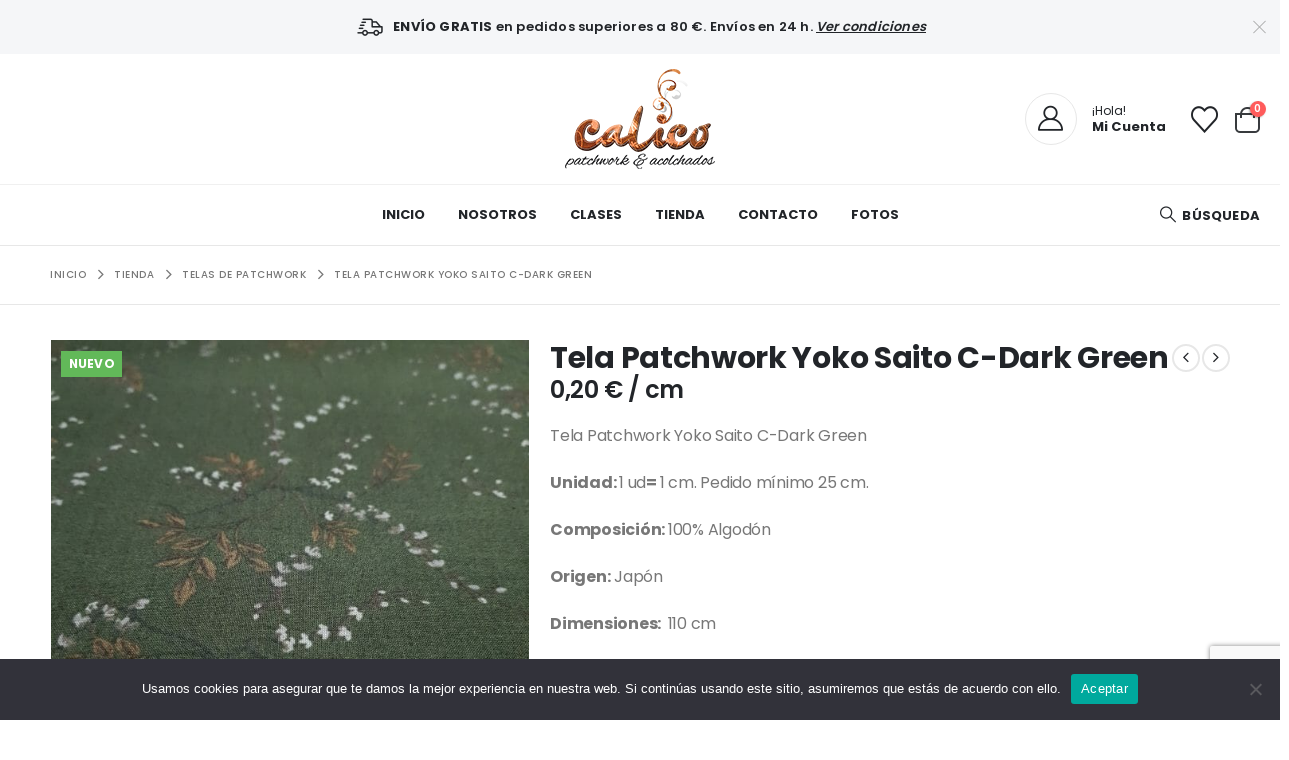

--- FILE ---
content_type: text/html; charset=UTF-8
request_url: https://www.tucalico.com/product/tela-patchwork-yoko-saito-c-dark-green/
body_size: 32920
content:
	<!DOCTYPE html>
	<html  lang="es" prefix="og: https://ogp.me/ns#">
	<head>
		<meta http-equiv="X-UA-Compatible" content="IE=edge" />
		<meta http-equiv="Content-Type" content="text/html; charset=UTF-8" />
		<meta name="viewport" content="width=device-width, initial-scale=1, minimum-scale=1" />

		<link rel="profile" href="https://gmpg.org/xfn/11" />
		<link rel="pingback" href="https://www.tucalico.com/xmlrpc.php" />
						<script>document.documentElement.className = document.documentElement.className + ' yes-js js_active js'</script>
				<style>img:is([sizes="auto" i], [sizes^="auto," i]) { contain-intrinsic-size: 3000px 1500px }</style>
	
<!-- Optimización en motores de búsqueda por Rank Math PRO -  https://rankmath.com/ -->
<title>Tela Patchwork Yoko Saito C-Dark Green | Calico</title>
<meta name="description" content="Tela Patchwork Yoko Saito C-Dark Green Unidad: 1 ud= 1 cm. Pedido mínimo 25 cm. Composición: 100% Algodón Origen: Japón Dimensiones:  110 cm Precio/metro: 20 €/m"/>
<meta name="robots" content="follow, index, max-snippet:-1, max-video-preview:-1, max-image-preview:large"/>
<link rel="canonical" href="https://www.tucalico.com/product/tela-patchwork-yoko-saito-c-dark-green/" />
<meta property="og:locale" content="es_ES" />
<meta property="og:type" content="product" />
<meta property="og:title" content="Tela Patchwork Yoko Saito C-Dark Green | Calico" />
<meta property="og:description" content="Tela Patchwork Yoko Saito C-Dark Green Unidad: 1 ud= 1 cm. Pedido mínimo 25 cm. Composición: 100% Algodón Origen: Japón Dimensiones:  110 cm Precio/metro: 20 €/m" />
<meta property="og:url" content="https://www.tucalico.com/product/tela-patchwork-yoko-saito-c-dark-green/" />
<meta property="og:site_name" content="Calico" />
<meta property="og:updated_time" content="2025-10-23T15:32:10+00:00" />
<meta property="og:image" content="https://www.tucalico.com/wp-content/uploads/2022/03/Tela-patchwork-yoko-saito-C-dark-green-d-scaled.jpg" />
<meta property="og:image:secure_url" content="https://www.tucalico.com/wp-content/uploads/2022/03/Tela-patchwork-yoko-saito-C-dark-green-d-scaled.jpg" />
<meta property="og:image:width" content="1280" />
<meta property="og:image:height" content="1280" />
<meta property="og:image:alt" content="tela patchwork yoko saito C-Dark Green" />
<meta property="og:image:type" content="image/jpeg" />
<meta property="product:price:amount" content="0.20" />
<meta property="product:price:currency" content="EUR" />
<meta property="product:availability" content="instock" />
<meta name="twitter:card" content="summary_large_image" />
<meta name="twitter:title" content="Tela Patchwork Yoko Saito C-Dark Green | Calico" />
<meta name="twitter:description" content="Tela Patchwork Yoko Saito C-Dark Green Unidad: 1 ud= 1 cm. Pedido mínimo 25 cm. Composición: 100% Algodón Origen: Japón Dimensiones:  110 cm Precio/metro: 20 €/m" />
<meta name="twitter:image" content="https://www.tucalico.com/wp-content/uploads/2022/03/Tela-patchwork-yoko-saito-C-dark-green-d-scaled.jpg" />
<meta name="twitter:label1" content="Precio" />
<meta name="twitter:data1" content="0,20&nbsp;&euro;" />
<meta name="twitter:label2" content="Disponibilidad" />
<meta name="twitter:data2" content="269 disponibles" />
<script type="application/ld+json" class="rank-math-schema-pro">{"@context":"https://schema.org","@graph":[{"@type":"Organization","@id":"https://www.tucalico.com/#organization","name":"Tu Calico","url":"https://www.tucalico.com","email":"calicoadm","logo":{"@type":"ImageObject","@id":"https://www.tucalico.com/#logo","url":"https://www.tucalico.com/wp-content/uploads/2020/09/calico_RGB_pos.jpg","contentUrl":"https://www.tucalico.com/wp-content/uploads/2020/09/calico_RGB_pos.jpg","caption":"Tu Calico","inLanguage":"es","width":"413","height":"275"}},{"@type":"WebSite","@id":"https://www.tucalico.com/#website","url":"https://www.tucalico.com","name":"Tu Calico","publisher":{"@id":"https://www.tucalico.com/#organization"},"inLanguage":"es"},{"@type":"ImageObject","@id":"https://www.tucalico.com/wp-content/uploads/2022/03/Tela-patchwork-yoko-saito-C-dark-green-d-scaled.jpg","url":"https://www.tucalico.com/wp-content/uploads/2022/03/Tela-patchwork-yoko-saito-C-dark-green-d-scaled.jpg","width":"1280","height":"1280","caption":"tela patchwork yoko saito C-Dark Green","inLanguage":"es"},{"@type":"ItemPage","@id":"https://www.tucalico.com/product/tela-patchwork-yoko-saito-c-dark-green/#webpage","url":"https://www.tucalico.com/product/tela-patchwork-yoko-saito-c-dark-green/","name":"Tela Patchwork Yoko Saito C-Dark Green | Calico","datePublished":"2022-03-29T14:32:28+00:00","dateModified":"2025-10-23T15:32:10+00:00","isPartOf":{"@id":"https://www.tucalico.com/#website"},"primaryImageOfPage":{"@id":"https://www.tucalico.com/wp-content/uploads/2022/03/Tela-patchwork-yoko-saito-C-dark-green-d-scaled.jpg"},"inLanguage":"es"},{"@type":"Product","name":"Tela Patchwork Yoko Saito C-Dark Green | Calico","description":"Tela Patchwork Yoko Saito C-Dark Green Unidad: 1 ud= 1 cm. Pedido m\u00ednimo 25 cm. Composici\u00f3n:\u00a0100% Algod\u00f3n Origen: Jap\u00f3n Dimensiones: \u00a0110 cm Precio/metro: 20 \u20ac/m","category":"Telas de Patchwork","mainEntityOfPage":{"@id":"https://www.tucalico.com/product/tela-patchwork-yoko-saito-c-dark-green/#webpage"},"image":[{"@type":"ImageObject","url":"https://www.tucalico.com/wp-content/uploads/2022/03/Tela-patchwork-yoko-saito-C-dark-green-d-scaled.jpg","height":"1280","width":"1280"}],"offers":{"@type":"Offer","price":"0.20","priceCurrency":"EUR","priceValidUntil":"2027-12-31","availability":"http://schema.org/InStock","itemCondition":"NewCondition","url":"https://www.tucalico.com/product/tela-patchwork-yoko-saito-c-dark-green/","seller":{"@type":"Organization","@id":"https://www.tucalico.com/","name":"Tu Calico","url":"https://www.tucalico.com","logo":"https://www.tucalico.com/wp-content/uploads/2020/09/calico_RGB_pos.jpg"},"priceSpecification":{"price":"0.20","priceCurrency":"EUR","valueAddedTaxIncluded":"true"}},"color":"Gris, Marr\u00f3n claro, Naranja, Verde oscuro","additionalProperty":[{"@type":"PropertyValue","name":"pa_estampados","value":"Estampado mediano"},{"@type":"PropertyValue","name":"pa_coleccion","value":"Centenary Collection"}],"@id":"https://www.tucalico.com/product/tela-patchwork-yoko-saito-c-dark-green/#richSnippet"}]}</script>
<!-- /Plugin Rank Math WordPress SEO -->

<link rel='dns-prefetch' href='//fonts.googleapis.com' />
<link rel="alternate" type="application/rss+xml" title="Calico &raquo; Feed" href="https://www.tucalico.com/feed/" />
		<link rel="shortcut icon" href="//www.tucalico.com/wp-content/themes/porto/images/logo/favicon.ico" type="image/x-icon" />
				<link rel="apple-touch-icon" href="//www.tucalico.com/wp-content/themes/porto/images/logo/apple-touch-icon.png" />
				<link rel="apple-touch-icon" sizes="120x120" href="//www.tucalico.com/wp-content/themes/porto/images/logo/apple-touch-icon_120x120.png" />
				<link rel="apple-touch-icon" sizes="76x76" href="//www.tucalico.com/wp-content/themes/porto/images/logo/apple-touch-icon_76x76.png" />
				<link rel="apple-touch-icon" sizes="152x152" href="//www.tucalico.com/wp-content/themes/porto/images/logo/apple-touch-icon_152x152.png" />
		<script>
window._wpemojiSettings = {"baseUrl":"https:\/\/s.w.org\/images\/core\/emoji\/16.0.1\/72x72\/","ext":".png","svgUrl":"https:\/\/s.w.org\/images\/core\/emoji\/16.0.1\/svg\/","svgExt":".svg","source":{"concatemoji":"https:\/\/www.tucalico.com\/wp-includes\/js\/wp-emoji-release.min.js?ver=6.8.3"}};
/*! This file is auto-generated */
!function(s,n){var o,i,e;function c(e){try{var t={supportTests:e,timestamp:(new Date).valueOf()};sessionStorage.setItem(o,JSON.stringify(t))}catch(e){}}function p(e,t,n){e.clearRect(0,0,e.canvas.width,e.canvas.height),e.fillText(t,0,0);var t=new Uint32Array(e.getImageData(0,0,e.canvas.width,e.canvas.height).data),a=(e.clearRect(0,0,e.canvas.width,e.canvas.height),e.fillText(n,0,0),new Uint32Array(e.getImageData(0,0,e.canvas.width,e.canvas.height).data));return t.every(function(e,t){return e===a[t]})}function u(e,t){e.clearRect(0,0,e.canvas.width,e.canvas.height),e.fillText(t,0,0);for(var n=e.getImageData(16,16,1,1),a=0;a<n.data.length;a++)if(0!==n.data[a])return!1;return!0}function f(e,t,n,a){switch(t){case"flag":return n(e,"\ud83c\udff3\ufe0f\u200d\u26a7\ufe0f","\ud83c\udff3\ufe0f\u200b\u26a7\ufe0f")?!1:!n(e,"\ud83c\udde8\ud83c\uddf6","\ud83c\udde8\u200b\ud83c\uddf6")&&!n(e,"\ud83c\udff4\udb40\udc67\udb40\udc62\udb40\udc65\udb40\udc6e\udb40\udc67\udb40\udc7f","\ud83c\udff4\u200b\udb40\udc67\u200b\udb40\udc62\u200b\udb40\udc65\u200b\udb40\udc6e\u200b\udb40\udc67\u200b\udb40\udc7f");case"emoji":return!a(e,"\ud83e\udedf")}return!1}function g(e,t,n,a){var r="undefined"!=typeof WorkerGlobalScope&&self instanceof WorkerGlobalScope?new OffscreenCanvas(300,150):s.createElement("canvas"),o=r.getContext("2d",{willReadFrequently:!0}),i=(o.textBaseline="top",o.font="600 32px Arial",{});return e.forEach(function(e){i[e]=t(o,e,n,a)}),i}function t(e){var t=s.createElement("script");t.src=e,t.defer=!0,s.head.appendChild(t)}"undefined"!=typeof Promise&&(o="wpEmojiSettingsSupports",i=["flag","emoji"],n.supports={everything:!0,everythingExceptFlag:!0},e=new Promise(function(e){s.addEventListener("DOMContentLoaded",e,{once:!0})}),new Promise(function(t){var n=function(){try{var e=JSON.parse(sessionStorage.getItem(o));if("object"==typeof e&&"number"==typeof e.timestamp&&(new Date).valueOf()<e.timestamp+604800&&"object"==typeof e.supportTests)return e.supportTests}catch(e){}return null}();if(!n){if("undefined"!=typeof Worker&&"undefined"!=typeof OffscreenCanvas&&"undefined"!=typeof URL&&URL.createObjectURL&&"undefined"!=typeof Blob)try{var e="postMessage("+g.toString()+"("+[JSON.stringify(i),f.toString(),p.toString(),u.toString()].join(",")+"));",a=new Blob([e],{type:"text/javascript"}),r=new Worker(URL.createObjectURL(a),{name:"wpTestEmojiSupports"});return void(r.onmessage=function(e){c(n=e.data),r.terminate(),t(n)})}catch(e){}c(n=g(i,f,p,u))}t(n)}).then(function(e){for(var t in e)n.supports[t]=e[t],n.supports.everything=n.supports.everything&&n.supports[t],"flag"!==t&&(n.supports.everythingExceptFlag=n.supports.everythingExceptFlag&&n.supports[t]);n.supports.everythingExceptFlag=n.supports.everythingExceptFlag&&!n.supports.flag,n.DOMReady=!1,n.readyCallback=function(){n.DOMReady=!0}}).then(function(){return e}).then(function(){var e;n.supports.everything||(n.readyCallback(),(e=n.source||{}).concatemoji?t(e.concatemoji):e.wpemoji&&e.twemoji&&(t(e.twemoji),t(e.wpemoji)))}))}((window,document),window._wpemojiSettings);
</script>
<style id='wp-emoji-styles-inline-css'>

	img.wp-smiley, img.emoji {
		display: inline !important;
		border: none !important;
		box-shadow: none !important;
		height: 1em !important;
		width: 1em !important;
		margin: 0 0.07em !important;
		vertical-align: -0.1em !important;
		background: none !important;
		padding: 0 !important;
	}
</style>
<link rel='stylesheet' id='wp-block-library-css' href='https://www.tucalico.com/wp-includes/css/dist/block-library/style.min.css?ver=6.8.3' media='all' />
<style id='wp-block-library-theme-inline-css'>
.wp-block-audio :where(figcaption){color:#555;font-size:13px;text-align:center}.is-dark-theme .wp-block-audio :where(figcaption){color:#ffffffa6}.wp-block-audio{margin:0 0 1em}.wp-block-code{border:1px solid #ccc;border-radius:4px;font-family:Menlo,Consolas,monaco,monospace;padding:.8em 1em}.wp-block-embed :where(figcaption){color:#555;font-size:13px;text-align:center}.is-dark-theme .wp-block-embed :where(figcaption){color:#ffffffa6}.wp-block-embed{margin:0 0 1em}.blocks-gallery-caption{color:#555;font-size:13px;text-align:center}.is-dark-theme .blocks-gallery-caption{color:#ffffffa6}:root :where(.wp-block-image figcaption){color:#555;font-size:13px;text-align:center}.is-dark-theme :root :where(.wp-block-image figcaption){color:#ffffffa6}.wp-block-image{margin:0 0 1em}.wp-block-pullquote{border-bottom:4px solid;border-top:4px solid;color:currentColor;margin-bottom:1.75em}.wp-block-pullquote cite,.wp-block-pullquote footer,.wp-block-pullquote__citation{color:currentColor;font-size:.8125em;font-style:normal;text-transform:uppercase}.wp-block-quote{border-left:.25em solid;margin:0 0 1.75em;padding-left:1em}.wp-block-quote cite,.wp-block-quote footer{color:currentColor;font-size:.8125em;font-style:normal;position:relative}.wp-block-quote:where(.has-text-align-right){border-left:none;border-right:.25em solid;padding-left:0;padding-right:1em}.wp-block-quote:where(.has-text-align-center){border:none;padding-left:0}.wp-block-quote.is-large,.wp-block-quote.is-style-large,.wp-block-quote:where(.is-style-plain){border:none}.wp-block-search .wp-block-search__label{font-weight:700}.wp-block-search__button{border:1px solid #ccc;padding:.375em .625em}:where(.wp-block-group.has-background){padding:1.25em 2.375em}.wp-block-separator.has-css-opacity{opacity:.4}.wp-block-separator{border:none;border-bottom:2px solid;margin-left:auto;margin-right:auto}.wp-block-separator.has-alpha-channel-opacity{opacity:1}.wp-block-separator:not(.is-style-wide):not(.is-style-dots){width:100px}.wp-block-separator.has-background:not(.is-style-dots){border-bottom:none;height:1px}.wp-block-separator.has-background:not(.is-style-wide):not(.is-style-dots){height:2px}.wp-block-table{margin:0 0 1em}.wp-block-table td,.wp-block-table th{word-break:normal}.wp-block-table :where(figcaption){color:#555;font-size:13px;text-align:center}.is-dark-theme .wp-block-table :where(figcaption){color:#ffffffa6}.wp-block-video :where(figcaption){color:#555;font-size:13px;text-align:center}.is-dark-theme .wp-block-video :where(figcaption){color:#ffffffa6}.wp-block-video{margin:0 0 1em}:root :where(.wp-block-template-part.has-background){margin-bottom:0;margin-top:0;padding:1.25em 2.375em}
</style>
<style id='classic-theme-styles-inline-css'>
/*! This file is auto-generated */
.wp-block-button__link{color:#fff;background-color:#32373c;border-radius:9999px;box-shadow:none;text-decoration:none;padding:calc(.667em + 2px) calc(1.333em + 2px);font-size:1.125em}.wp-block-file__button{background:#32373c;color:#fff;text-decoration:none}
</style>
<link rel='stylesheet' id='wp-components-css' href='https://www.tucalico.com/wp-includes/css/dist/components/style.min.css?ver=6.8.3' media='all' />
<link rel='stylesheet' id='wp-preferences-css' href='https://www.tucalico.com/wp-includes/css/dist/preferences/style.min.css?ver=6.8.3' media='all' />
<link rel='stylesheet' id='wp-block-editor-css' href='https://www.tucalico.com/wp-includes/css/dist/block-editor/style.min.css?ver=6.8.3' media='all' />
<link rel='stylesheet' id='popup-maker-block-library-style-css' href='https://www.tucalico.com/wp-content/plugins/popup-maker/dist/packages/block-library-style.css?ver=dbea705cfafe089d65f1' media='all' />
<link rel='stylesheet' id='yith-wcan-shortcodes-css' href='https://www.tucalico.com/wp-content/plugins/yith-woocommerce-ajax-navigation/assets/css/shortcodes.css?ver=5.14.0' media='all' />
<style id='yith-wcan-shortcodes-inline-css'>
:root{
	--yith-wcan-filters_colors_titles: #434343;
	--yith-wcan-filters_colors_background: #FFFFFF;
	--yith-wcan-filters_colors_accent: #A7144C;
	--yith-wcan-filters_colors_accent_r: 167;
	--yith-wcan-filters_colors_accent_g: 20;
	--yith-wcan-filters_colors_accent_b: 76;
	--yith-wcan-color_swatches_border_radius: 100%;
	--yith-wcan-color_swatches_size: 30px;
	--yith-wcan-labels_style_background: #FFFFFF;
	--yith-wcan-labels_style_background_hover: #A7144C;
	--yith-wcan-labels_style_background_active: #A7144C;
	--yith-wcan-labels_style_text: #434343;
	--yith-wcan-labels_style_text_hover: #FFFFFF;
	--yith-wcan-labels_style_text_active: #FFFFFF;
	--yith-wcan-anchors_style_text: #434343;
	--yith-wcan-anchors_style_text_hover: #A7144C;
	--yith-wcan-anchors_style_text_active: #A7144C;
}
</style>
<link rel='stylesheet' id='jquery-selectBox-css' href='https://www.tucalico.com/wp-content/plugins/yith-woocommerce-wishlist/assets/css/jquery.selectBox.css?ver=1.2.0' media='all' />
<link rel='stylesheet' id='woocommerce_prettyPhoto_css-css' href='//www.tucalico.com/wp-content/plugins/woocommerce/assets/css/prettyPhoto.css?ver=3.1.6' media='all' />
<link rel='stylesheet' id='yith-wcwl-main-css' href='https://www.tucalico.com/wp-content/plugins/yith-woocommerce-wishlist/assets/css/style.css?ver=4.9.0' media='all' />
<style id='yith-wcwl-main-inline-css'>
 :root { --add-to-wishlist-icon-color: #222529; --added-to-wishlist-icon-color: #e27c7c; --color-add-to-wishlist-background: #333333; --color-add-to-wishlist-text: #FFFFFF; --color-add-to-wishlist-border: #333333; --color-add-to-wishlist-background-hover: #333333; --color-add-to-wishlist-text-hover: #FFFFFF; --color-add-to-wishlist-border-hover: #333333; --rounded-corners-radius: 16px; --add-to-cart-rounded-corners-radius: 16px; --color-headers-background: #F4F4F4; --feedback-duration: 3s } 
 :root { --add-to-wishlist-icon-color: #222529; --added-to-wishlist-icon-color: #e27c7c; --color-add-to-wishlist-background: #333333; --color-add-to-wishlist-text: #FFFFFF; --color-add-to-wishlist-border: #333333; --color-add-to-wishlist-background-hover: #333333; --color-add-to-wishlist-text-hover: #FFFFFF; --color-add-to-wishlist-border-hover: #333333; --rounded-corners-radius: 16px; --add-to-cart-rounded-corners-radius: 16px; --color-headers-background: #F4F4F4; --feedback-duration: 3s } 
</style>
<style id='global-styles-inline-css'>
:root{--wp--preset--aspect-ratio--square: 1;--wp--preset--aspect-ratio--4-3: 4/3;--wp--preset--aspect-ratio--3-4: 3/4;--wp--preset--aspect-ratio--3-2: 3/2;--wp--preset--aspect-ratio--2-3: 2/3;--wp--preset--aspect-ratio--16-9: 16/9;--wp--preset--aspect-ratio--9-16: 9/16;--wp--preset--color--black: #000000;--wp--preset--color--cyan-bluish-gray: #abb8c3;--wp--preset--color--white: #ffffff;--wp--preset--color--pale-pink: #f78da7;--wp--preset--color--vivid-red: #cf2e2e;--wp--preset--color--luminous-vivid-orange: #ff6900;--wp--preset--color--luminous-vivid-amber: #fcb900;--wp--preset--color--light-green-cyan: #7bdcb5;--wp--preset--color--vivid-green-cyan: #00d084;--wp--preset--color--pale-cyan-blue: #8ed1fc;--wp--preset--color--vivid-cyan-blue: #0693e3;--wp--preset--color--vivid-purple: #9b51e0;--wp--preset--color--primary: var(--porto-primary-color);--wp--preset--color--secondary: var(--porto-secondary-color);--wp--preset--color--tertiary: var(--porto-tertiary-color);--wp--preset--color--quaternary: var(--porto-quaternary-color);--wp--preset--color--dark: var(--porto-dark-color);--wp--preset--color--light: var(--porto-light-color);--wp--preset--color--primary-hover: var(--porto-primary-light-5);--wp--preset--gradient--vivid-cyan-blue-to-vivid-purple: linear-gradient(135deg,rgba(6,147,227,1) 0%,rgb(155,81,224) 100%);--wp--preset--gradient--light-green-cyan-to-vivid-green-cyan: linear-gradient(135deg,rgb(122,220,180) 0%,rgb(0,208,130) 100%);--wp--preset--gradient--luminous-vivid-amber-to-luminous-vivid-orange: linear-gradient(135deg,rgba(252,185,0,1) 0%,rgba(255,105,0,1) 100%);--wp--preset--gradient--luminous-vivid-orange-to-vivid-red: linear-gradient(135deg,rgba(255,105,0,1) 0%,rgb(207,46,46) 100%);--wp--preset--gradient--very-light-gray-to-cyan-bluish-gray: linear-gradient(135deg,rgb(238,238,238) 0%,rgb(169,184,195) 100%);--wp--preset--gradient--cool-to-warm-spectrum: linear-gradient(135deg,rgb(74,234,220) 0%,rgb(151,120,209) 20%,rgb(207,42,186) 40%,rgb(238,44,130) 60%,rgb(251,105,98) 80%,rgb(254,248,76) 100%);--wp--preset--gradient--blush-light-purple: linear-gradient(135deg,rgb(255,206,236) 0%,rgb(152,150,240) 100%);--wp--preset--gradient--blush-bordeaux: linear-gradient(135deg,rgb(254,205,165) 0%,rgb(254,45,45) 50%,rgb(107,0,62) 100%);--wp--preset--gradient--luminous-dusk: linear-gradient(135deg,rgb(255,203,112) 0%,rgb(199,81,192) 50%,rgb(65,88,208) 100%);--wp--preset--gradient--pale-ocean: linear-gradient(135deg,rgb(255,245,203) 0%,rgb(182,227,212) 50%,rgb(51,167,181) 100%);--wp--preset--gradient--electric-grass: linear-gradient(135deg,rgb(202,248,128) 0%,rgb(113,206,126) 100%);--wp--preset--gradient--midnight: linear-gradient(135deg,rgb(2,3,129) 0%,rgb(40,116,252) 100%);--wp--preset--font-size--small: 13px;--wp--preset--font-size--medium: 20px;--wp--preset--font-size--large: 36px;--wp--preset--font-size--x-large: 42px;--wp--preset--spacing--20: 0.44rem;--wp--preset--spacing--30: 0.67rem;--wp--preset--spacing--40: 1rem;--wp--preset--spacing--50: 1.5rem;--wp--preset--spacing--60: 2.25rem;--wp--preset--spacing--70: 3.38rem;--wp--preset--spacing--80: 5.06rem;--wp--preset--shadow--natural: 6px 6px 9px rgba(0, 0, 0, 0.2);--wp--preset--shadow--deep: 12px 12px 50px rgba(0, 0, 0, 0.4);--wp--preset--shadow--sharp: 6px 6px 0px rgba(0, 0, 0, 0.2);--wp--preset--shadow--outlined: 6px 6px 0px -3px rgba(255, 255, 255, 1), 6px 6px rgba(0, 0, 0, 1);--wp--preset--shadow--crisp: 6px 6px 0px rgba(0, 0, 0, 1);}:where(.is-layout-flex){gap: 0.5em;}:where(.is-layout-grid){gap: 0.5em;}body .is-layout-flex{display: flex;}.is-layout-flex{flex-wrap: wrap;align-items: center;}.is-layout-flex > :is(*, div){margin: 0;}body .is-layout-grid{display: grid;}.is-layout-grid > :is(*, div){margin: 0;}:where(.wp-block-columns.is-layout-flex){gap: 2em;}:where(.wp-block-columns.is-layout-grid){gap: 2em;}:where(.wp-block-post-template.is-layout-flex){gap: 1.25em;}:where(.wp-block-post-template.is-layout-grid){gap: 1.25em;}.has-black-color{color: var(--wp--preset--color--black) !important;}.has-cyan-bluish-gray-color{color: var(--wp--preset--color--cyan-bluish-gray) !important;}.has-white-color{color: var(--wp--preset--color--white) !important;}.has-pale-pink-color{color: var(--wp--preset--color--pale-pink) !important;}.has-vivid-red-color{color: var(--wp--preset--color--vivid-red) !important;}.has-luminous-vivid-orange-color{color: var(--wp--preset--color--luminous-vivid-orange) !important;}.has-luminous-vivid-amber-color{color: var(--wp--preset--color--luminous-vivid-amber) !important;}.has-light-green-cyan-color{color: var(--wp--preset--color--light-green-cyan) !important;}.has-vivid-green-cyan-color{color: var(--wp--preset--color--vivid-green-cyan) !important;}.has-pale-cyan-blue-color{color: var(--wp--preset--color--pale-cyan-blue) !important;}.has-vivid-cyan-blue-color{color: var(--wp--preset--color--vivid-cyan-blue) !important;}.has-vivid-purple-color{color: var(--wp--preset--color--vivid-purple) !important;}.has-black-background-color{background-color: var(--wp--preset--color--black) !important;}.has-cyan-bluish-gray-background-color{background-color: var(--wp--preset--color--cyan-bluish-gray) !important;}.has-white-background-color{background-color: var(--wp--preset--color--white) !important;}.has-pale-pink-background-color{background-color: var(--wp--preset--color--pale-pink) !important;}.has-vivid-red-background-color{background-color: var(--wp--preset--color--vivid-red) !important;}.has-luminous-vivid-orange-background-color{background-color: var(--wp--preset--color--luminous-vivid-orange) !important;}.has-luminous-vivid-amber-background-color{background-color: var(--wp--preset--color--luminous-vivid-amber) !important;}.has-light-green-cyan-background-color{background-color: var(--wp--preset--color--light-green-cyan) !important;}.has-vivid-green-cyan-background-color{background-color: var(--wp--preset--color--vivid-green-cyan) !important;}.has-pale-cyan-blue-background-color{background-color: var(--wp--preset--color--pale-cyan-blue) !important;}.has-vivid-cyan-blue-background-color{background-color: var(--wp--preset--color--vivid-cyan-blue) !important;}.has-vivid-purple-background-color{background-color: var(--wp--preset--color--vivid-purple) !important;}.has-black-border-color{border-color: var(--wp--preset--color--black) !important;}.has-cyan-bluish-gray-border-color{border-color: var(--wp--preset--color--cyan-bluish-gray) !important;}.has-white-border-color{border-color: var(--wp--preset--color--white) !important;}.has-pale-pink-border-color{border-color: var(--wp--preset--color--pale-pink) !important;}.has-vivid-red-border-color{border-color: var(--wp--preset--color--vivid-red) !important;}.has-luminous-vivid-orange-border-color{border-color: var(--wp--preset--color--luminous-vivid-orange) !important;}.has-luminous-vivid-amber-border-color{border-color: var(--wp--preset--color--luminous-vivid-amber) !important;}.has-light-green-cyan-border-color{border-color: var(--wp--preset--color--light-green-cyan) !important;}.has-vivid-green-cyan-border-color{border-color: var(--wp--preset--color--vivid-green-cyan) !important;}.has-pale-cyan-blue-border-color{border-color: var(--wp--preset--color--pale-cyan-blue) !important;}.has-vivid-cyan-blue-border-color{border-color: var(--wp--preset--color--vivid-cyan-blue) !important;}.has-vivid-purple-border-color{border-color: var(--wp--preset--color--vivid-purple) !important;}.has-vivid-cyan-blue-to-vivid-purple-gradient-background{background: var(--wp--preset--gradient--vivid-cyan-blue-to-vivid-purple) !important;}.has-light-green-cyan-to-vivid-green-cyan-gradient-background{background: var(--wp--preset--gradient--light-green-cyan-to-vivid-green-cyan) !important;}.has-luminous-vivid-amber-to-luminous-vivid-orange-gradient-background{background: var(--wp--preset--gradient--luminous-vivid-amber-to-luminous-vivid-orange) !important;}.has-luminous-vivid-orange-to-vivid-red-gradient-background{background: var(--wp--preset--gradient--luminous-vivid-orange-to-vivid-red) !important;}.has-very-light-gray-to-cyan-bluish-gray-gradient-background{background: var(--wp--preset--gradient--very-light-gray-to-cyan-bluish-gray) !important;}.has-cool-to-warm-spectrum-gradient-background{background: var(--wp--preset--gradient--cool-to-warm-spectrum) !important;}.has-blush-light-purple-gradient-background{background: var(--wp--preset--gradient--blush-light-purple) !important;}.has-blush-bordeaux-gradient-background{background: var(--wp--preset--gradient--blush-bordeaux) !important;}.has-luminous-dusk-gradient-background{background: var(--wp--preset--gradient--luminous-dusk) !important;}.has-pale-ocean-gradient-background{background: var(--wp--preset--gradient--pale-ocean) !important;}.has-electric-grass-gradient-background{background: var(--wp--preset--gradient--electric-grass) !important;}.has-midnight-gradient-background{background: var(--wp--preset--gradient--midnight) !important;}.has-small-font-size{font-size: var(--wp--preset--font-size--small) !important;}.has-medium-font-size{font-size: var(--wp--preset--font-size--medium) !important;}.has-large-font-size{font-size: var(--wp--preset--font-size--large) !important;}.has-x-large-font-size{font-size: var(--wp--preset--font-size--x-large) !important;}
:where(.wp-block-post-template.is-layout-flex){gap: 1.25em;}:where(.wp-block-post-template.is-layout-grid){gap: 1.25em;}
:where(.wp-block-columns.is-layout-flex){gap: 2em;}:where(.wp-block-columns.is-layout-grid){gap: 2em;}
:root :where(.wp-block-pullquote){font-size: 1.5em;line-height: 1.6;}
</style>
<link rel='stylesheet' id='contact-form-7-css' href='https://www.tucalico.com/wp-content/plugins/contact-form-7/includes/css/styles.css?ver=6.1.1' media='all' />
<link rel='stylesheet' id='cookie-notice-front-css' href='https://www.tucalico.com/wp-content/plugins/cookie-notice/css/front.min.css?ver=2.5.7' media='all' />
<link rel='stylesheet' id='photoswipe-css' href='https://www.tucalico.com/wp-content/plugins/woocommerce/assets/css/photoswipe/photoswipe.min.css?ver=10.1.3' media='all' />
<link rel='stylesheet' id='photoswipe-default-skin-css' href='https://www.tucalico.com/wp-content/plugins/woocommerce/assets/css/photoswipe/default-skin/default-skin.min.css?ver=10.1.3' media='all' />
<style id='woocommerce-inline-inline-css'>
.woocommerce form .form-row .required { visibility: visible; }
</style>
<link rel='stylesheet' id='woo-variation-swatches-css' href='https://www.tucalico.com/wp-content/plugins/woo-variation-swatches/assets/css/frontend.min.css?ver=1758015529' media='all' />
<style id='woo-variation-swatches-inline-css'>
:root {
--wvs-tick:url("data:image/svg+xml;utf8,%3Csvg filter='drop-shadow(0px 0px 2px rgb(0 0 0 / .8))' xmlns='http://www.w3.org/2000/svg'  viewBox='0 0 30 30'%3E%3Cpath fill='none' stroke='%23ffffff' stroke-linecap='round' stroke-linejoin='round' stroke-width='4' d='M4 16L11 23 27 7'/%3E%3C/svg%3E");

--wvs-cross:url("data:image/svg+xml;utf8,%3Csvg filter='drop-shadow(0px 0px 5px rgb(255 255 255 / .6))' xmlns='http://www.w3.org/2000/svg' width='72px' height='72px' viewBox='0 0 24 24'%3E%3Cpath fill='none' stroke='%23ff0000' stroke-linecap='round' stroke-width='0.6' d='M5 5L19 19M19 5L5 19'/%3E%3C/svg%3E");
--wvs-single-product-item-width:60px;
--wvs-single-product-item-height:60px;
--wvs-single-product-item-font-size:16px}
</style>
<link rel='stylesheet' id='brands-styles-css' href='https://www.tucalico.com/wp-content/plugins/woocommerce/assets/css/brands.css?ver=10.1.3' media='all' />
<link rel='stylesheet' id='tablepress-default-css' href='https://www.tucalico.com/wp-content/plugins/tablepress/css/build/default.css?ver=3.2.1' media='all' />
<link rel='stylesheet' id='porto-fs-progress-bar-css' href='https://www.tucalico.com/wp-content/themes/porto/inc/lib/woocommerce-shipping-progress-bar/shipping-progress-bar.css?ver=7.6.0' media='all' />
<link rel='stylesheet' id='porto-css-vars-css' href='https://www.tucalico.com/wp-content/uploads/porto_styles/theme_css_vars.css?ver=7.6.0' media='all' />
<link rel='stylesheet' id='porto-google-fonts-css' href='//fonts.googleapis.com/css?family=Poppins%3A300%2C400%2C500%2C600%2C700%2C800%7COpen+Sans%3A600%7CNanum+Brush+Script%3A400%2C600%2C700&#038;ver=6.8.3' media='all' />
<link rel='stylesheet' id='bootstrap-css' href='https://www.tucalico.com/wp-content/uploads/porto_styles/bootstrap.css?ver=7.6.0' media='all' />
<link rel='stylesheet' id='porto-plugins-css' href='https://www.tucalico.com/wp-content/themes/porto/css/plugins.css?ver=7.6.0' media='all' />
<link rel='stylesheet' id='porto-theme-css' href='https://www.tucalico.com/wp-content/themes/porto/css/theme.css?ver=7.6.0' media='all' />
<link rel='stylesheet' id='porto-widget-text-css' href='https://www.tucalico.com/wp-content/themes/porto/css/part/widget-text.css?ver=7.6.0' media='all' />
<link rel='stylesheet' id='porto-widget-tag-cloud-css' href='https://www.tucalico.com/wp-content/themes/porto/css/part/widget-tag-cloud.css?ver=7.6.0' media='all' />
<link rel='stylesheet' id='porto-blog-legacy-css' href='https://www.tucalico.com/wp-content/themes/porto/css/part/blog-legacy.css?ver=7.6.0' media='all' />
<link rel='stylesheet' id='porto-header-shop-css' href='https://www.tucalico.com/wp-content/themes/porto/css/part/header-shop.css?ver=7.6.0' media='all' />
<link rel='stylesheet' id='porto-header-legacy-css' href='https://www.tucalico.com/wp-content/themes/porto/css/part/header-legacy.css?ver=7.6.0' media='all' />
<link rel='stylesheet' id='porto-footer-legacy-css' href='https://www.tucalico.com/wp-content/themes/porto/css/part/footer-legacy.css?ver=7.6.0' media='all' />
<link rel='stylesheet' id='porto-side-nav-panel-css' href='https://www.tucalico.com/wp-content/themes/porto/css/part/side-nav-panel.css?ver=7.6.0' media='all' />
<link rel='stylesheet' id='porto-revslider-css' href='https://www.tucalico.com/wp-content/themes/porto/css/part/revslider.css?ver=7.6.0' media='all' />
<link rel='stylesheet' id='porto-sitemap-css' href='https://www.tucalico.com/wp-content/themes/porto/css/part/sitemap.css?ver=7.6.0' media='all' />
<link rel='stylesheet' id='porto-media-mobile-sidebar-css' href='https://www.tucalico.com/wp-content/themes/porto/css/part/media-mobile-sidebar.css?ver=7.6.0' media='(max-width:991px)' />
<link rel='stylesheet' id='porto-shortcodes-css' href='https://www.tucalico.com/wp-content/uploads/porto_styles/shortcodes.css?ver=7.6.0' media='all' />
<link rel='stylesheet' id='porto-theme-shop-css' href='https://www.tucalico.com/wp-content/themes/porto/css/theme_shop.css?ver=7.6.0' media='all' />
<link rel='stylesheet' id='porto-only-product-css' href='https://www.tucalico.com/wp-content/themes/porto/css/part/only-product.css?ver=7.6.0' media='all' />
<link rel='stylesheet' id='porto-shop-legacy-css' href='https://www.tucalico.com/wp-content/themes/porto/css/part/shop-legacy.css?ver=7.6.0' media='all' />
<link rel='stylesheet' id='porto-shop-sidebar-base-css' href='https://www.tucalico.com/wp-content/themes/porto/css/part/shop-sidebar-base.css?ver=7.6.0' media='all' />
<link rel='stylesheet' id='porto-theme-elementor-css' href='https://www.tucalico.com/wp-content/themes/porto/css/theme_elementor.css?ver=7.6.0' media='all' />
<link rel='stylesheet' id='porto-dynamic-style-css' href='https://www.tucalico.com/wp-content/uploads/porto_styles/dynamic_style.css?ver=7.6.0' media='all' />
<link rel='stylesheet' id='porto-type-builder-css' href='https://www.tucalico.com/wp-content/plugins/porto-functionality/builders/assets/type-builder.css?ver=3.6.2' media='all' />
<link rel='stylesheet' id='porto-account-login-style-css' href='https://www.tucalico.com/wp-content/themes/porto/css/theme/shop/login-style/account-login.css?ver=7.6.0' media='all' />
<link rel='stylesheet' id='porto-theme-woopage-css' href='https://www.tucalico.com/wp-content/themes/porto/css/theme/shop/other/woopage.css?ver=7.6.0' media='all' />
<link rel='stylesheet' id='porto-sp-skeleton-css' href='https://www.tucalico.com/wp-content/themes/porto/css/theme/shop/single-product/skeleton.css?ver=7.6.0' media='all' />
<link rel='stylesheet' id='porto-style-css' href='https://www.tucalico.com/wp-content/themes/porto/style.css?ver=7.6.0' media='all' />
<style id='porto-style-inline-css'>
.side-header-narrow-bar-logo{max-width:170px}@media (min-width:992px){}.product-images .img-thumbnail .inner,.product-images .img-thumbnail .inner img{-webkit-transform:none;transform:none}.sticky-product{position:fixed;top:0;left:0;width:100%;z-index:1001;background-color:#fff;box-shadow:0 3px 5px rgba(0,0,0,0.08);padding:15px 0}.sticky-product.pos-bottom{top:auto;bottom:var(--porto-icon-menus-mobile,0);box-shadow:0 -3px 5px rgba(0,0,0,0.08)}.sticky-product .container{display:-ms-flexbox;display:flex;-ms-flex-align:center;align-items:center;-ms-flex-wrap:wrap;flex-wrap:wrap}.sticky-product .sticky-image{max-width:60px;margin-right:15px}.sticky-product .add-to-cart{-ms-flex:1;flex:1;text-align:right;margin-top:5px}.sticky-product .product-name{font-size:16px;font-weight:600;line-height:inherit;margin-bottom:0}.sticky-product .sticky-detail{line-height:1.5;display:-ms-flexbox;display:flex}.sticky-product .star-rating{margin:5px 15px;font-size:1em}.sticky-product .availability{padding-top:2px}.sticky-product .sticky-detail .price{font-family:Poppins,Poppins,sans-serif;font-weight:400;margin-bottom:0;font-size:1.3em;line-height:1.5}.sticky-product.pos-top:not(.hide){top:0;opacity:1;visibility:visible;transform:translate3d( 0,0,0 )}.sticky-product.pos-top.scroll-down{opacity:0 !important;visibility:hidden;transform:translate3d( 0,-100%,0 )}.sticky-product.sticky-ready{transition:left .3s,visibility 0.3s,opacity 0.3s,transform 0.3s,top 0.3s ease}.sticky-product .quantity.extra-type{display:none}@media (min-width:992px){body.single-product .sticky-product .container{padding-left:calc(var(--porto-grid-gutter-width) / 2);padding-right:calc(var(--porto-grid-gutter-width) / 2)}}.sticky-product .container{padding-left:var(--porto-fluid-spacing);padding-right:var(--porto-fluid-spacing)}@media (max-width:768px){.sticky-product .sticky-image,.sticky-product .sticky-detail,.sticky-product{display:none}.sticky-product.show-mobile{display:block;padding-top:10px;padding-bottom:10px}.sticky-product.show-mobile .add-to-cart{margin-top:0}.sticky-product.show-mobile .single_add_to_cart_button{margin:0;width:100%}}#header.sticky-header .main-menu > li.menu-item > a,#header.sticky-header .main-menu > li.menu-custom-content a{color:#222529}#header.sticky-header .main-menu > li.menu-item:hover > a,#header.sticky-header .main-menu > li.menu-item.active:hover > a,#header.sticky-header .main-menu > li.menu-custom-content:hover a{color:#c59b9c}display:none!important;h1,h2,h3,.porto-ibanner-layer h4{letter-spacing:-0.025em}@media (min-width:992px){.header-wrapper.wide .container,.footer-wrapper.wide .container{padding-left:3%;padding-right:3%}}.header-top .mfp-close{top:50%;transform:translateY(-50%) rotateZ(45deg)}.custom-font1 .elementor-heading-title{font-family:inherit}.header-top > .container-fluid{padding-top:.5rem;padding-bottom:.5rem}#header .header-top a{text-decoration:underline}.header-bottom{border-top:1px solid rgba(0,0,0,.06)}#header .porto-view-switcher{font-size:.8571em}#header .header-left .main-menu > li.menu-item:first-child > a{padding-left:0}#mini-cart{z-index:1004}#mini-cart .minicart-icon{width:25px;height:20px;border:2px solid #222529;border-radius:0 0 5px 5px;position:relative;opacity:.9;margin:7px 0 0}#mini-cart .minicart-icon:before{content:'';position:absolute;border:2px solid;border-color:inherit;border-bottom:none;border-radius:10px 10px 0 0;left:50%;top:-8px;margin-left:-7.5px;width:15px;height:11px}.sticky-header #mini-cart .minicart-icon{border-color:#222529}#header .porto-sicon-box{margin-bottom:0;text-align:left}#header .my-wishlist{font-size:27px}#header .searchform-popup .search-toggle{width:auto;font-size:1.1428em}#header .search-toggle .search-text{display:inline-block;font-size:.8125em;font-weight:700}@media (max-width:991px){#header:not(.sticky-header) #mini-cart .cart-head{min-width:45px}}@media (max-width:575px){#header .search-toggle .search-text{display:none}#header .searchform-popup .search-toggle{font-size:1.5em}#header .wishlist{margin-left:.5rem}}.page-top .breadcrumbs-wrap{font-size:.7143em;letter-spacing:.05em;font-weight:500}.page-top ul.breadcrumb>li .delimiter.delimiter-2{font-size:16px;position:relative;top:-1px}ul.products .add-links .quickview{font-weight:700}.no-padding .slider-wrapper{margin:0}.no-padding li.product-category{margin-bottom:0 !important;padding:0}ul.products li.product-category .thumb-info .thumb-info-title{width:50%;left:25%;background:#fff;padding:1.7em 0}ul.products li.product-category .thumb-info h3{color:#222529;letter-spacing:.35em}.product-image .labels{font-family:'Open Sans'}.product-images .img-thumbnail .inner{border:none}body.woocommerce-page.archive .sidebar-content{border:none}body.woocommerce-page.archive .sidebar-content aside.widget{padding:0 0 0 15px;border-bottom:none;margin-bottom:30px}.woocommerce-page .sidebar-content .widget-title{font-size:12px;font-weight:600;color:#000;letter-spacing:.05em}body.woocommerce-page.archive .sidebar-content .widget .widget-title{border-bottom:1px solid #e7e7e7;padding-bottom:6px;margin-left:-15px}.sidebar .product-categories li > a,.widget > div > ul,.widget > ul{font-size:12px;font-weight:400}.sidebar-content .filter-item-list{display:block}.sidebar-content .filter-item-list .filter-color{margin-bottom:15px;text-indent:35px;line-height:10px;width:18px;height:18px}.widget_product_categories .widget-title .toggle,.widget_price_filter .widget-title .toggle,.widget_layered_nav .widget-title .toggle,.widget_layered_nav_filters .widget-title .toggle,.widget_rating_filter .widget-title .toggle{right:-4px}#footer .widgettitle,#footer .widget-title{font-size:16px;font-weight:600;text-transform:none}#footer,#footer .footer-bottom{font-size:13px;border-top:1px solid #e7e7e7}#footer .footer-main > .container{padding-top:4rem;padding-bottom:1.4rem}#footer .footer-bottom img{max-width:200px}#footer .widget.contact-info{margin-bottom:0}#footer .widget.contact-info i{display:none}#footer .widget.follow-us{margin-top:10px}#footer .follow-us a{box-shadow:none}#footer .contact-info .contact-details{display:flex;flex-wrap:wrap}#footer .contact-info .contact-details span,#footer .contact-info .contact-details strong{padding-left:0}#footer .contact-info .contact-details > li{flex:0 0 50%;max-width:50%;margin-bottom:1rem}#footer .widget.contact-info .contact-details strong{font-weight:700;text-transform:uppercase}@media (min-width:992px){.footer-main > .container > .row > div{flex:0 0 28%;max-width:28%}.footer-main > .container > .row > div:nth-child(2n){flex:0 0 22%;max-width:22%}}#footer .widget_wysija_cont .wysija-submit,#footer .widget_wysija_cont .wysija-input{border-radius:0}#footer .widget_wysija_cont .wysija-input{background:#e2e2e0}
</style>
<link rel='stylesheet' id='porto-360-gallery-css' href='https://www.tucalico.com/wp-content/themes/porto/inc/lib/threesixty/threesixty.css?ver=7.6.0' media='all' />
<link rel='stylesheet' id='styles-child-css' href='https://www.tucalico.com/wp-content/themes/porto-child/style.css?ver=6.8.3' media='all' />
<script src="https://www.tucalico.com/wp-includes/js/jquery/jquery.min.js?ver=3.7.1" id="jquery-core-js"></script>
<script src="https://www.tucalico.com/wp-includes/js/jquery/jquery-migrate.min.js?ver=3.4.1" id="jquery-migrate-js"></script>
<script id="cookie-notice-front-js-before">
var cnArgs = {"ajaxUrl":"https:\/\/www.tucalico.com\/wp-admin\/admin-ajax.php","nonce":"780b1b73c1","hideEffect":"fade","position":"bottom","onScroll":false,"onScrollOffset":100,"onClick":false,"cookieName":"cookie_notice_accepted","cookieTime":2592000,"cookieTimeRejected":2592000,"globalCookie":false,"redirection":false,"cache":false,"revokeCookies":false,"revokeCookiesOpt":"automatic"};
</script>
<script src="https://www.tucalico.com/wp-content/plugins/cookie-notice/js/front.min.js?ver=2.5.7" id="cookie-notice-front-js"></script>
<script src="https://www.tucalico.com/wp-content/plugins/woocommerce/assets/js/jquery-blockui/jquery.blockUI.min.js?ver=2.7.0-wc.10.1.3" id="jquery-blockui-js" data-wp-strategy="defer"></script>
<script id="wc-add-to-cart-js-extra">
var wc_add_to_cart_params = {"ajax_url":"\/wp-admin\/admin-ajax.php","wc_ajax_url":"\/?wc-ajax=%%endpoint%%","i18n_view_cart":"Ver carrito","cart_url":"https:\/\/www.tucalico.com\/cart\/","is_cart":"","cart_redirect_after_add":"no"};
</script>
<script src="https://www.tucalico.com/wp-content/plugins/woocommerce/assets/js/frontend/add-to-cart.min.js?ver=10.1.3" id="wc-add-to-cart-js" defer data-wp-strategy="defer"></script>
<script src="https://www.tucalico.com/wp-content/plugins/woocommerce/assets/js/photoswipe/photoswipe.min.js?ver=4.1.1-wc.10.1.3" id="photoswipe-js" defer data-wp-strategy="defer"></script>
<script src="https://www.tucalico.com/wp-content/plugins/woocommerce/assets/js/photoswipe/photoswipe-ui-default.min.js?ver=4.1.1-wc.10.1.3" id="photoswipe-ui-default-js" defer data-wp-strategy="defer"></script>
<script id="wc-single-product-js-extra">
var wc_single_product_params = {"i18n_required_rating_text":"Por favor elige una puntuaci\u00f3n","i18n_rating_options":["1 de 5 estrellas","2 de 5 estrellas","3 de 5 estrellas","4 de 5 estrellas","5 de 5 estrellas"],"i18n_product_gallery_trigger_text":"Ver galer\u00eda de im\u00e1genes a pantalla completa","review_rating_required":"yes","flexslider":{"rtl":false,"animation":"slide","smoothHeight":true,"directionNav":false,"controlNav":"thumbnails","slideshow":false,"animationSpeed":500,"animationLoop":false,"allowOneSlide":false},"zoom_enabled":"","zoom_options":[],"photoswipe_enabled":"1","photoswipe_options":{"shareEl":false,"closeOnScroll":false,"history":false,"hideAnimationDuration":0,"showAnimationDuration":0},"flexslider_enabled":""};
</script>
<script src="https://www.tucalico.com/wp-content/plugins/woocommerce/assets/js/frontend/single-product.min.js?ver=10.1.3" id="wc-single-product-js" defer data-wp-strategy="defer"></script>
<script src="https://www.tucalico.com/wp-content/plugins/woocommerce/assets/js/js-cookie/js.cookie.min.js?ver=2.1.4-wc.10.1.3" id="js-cookie-js" defer data-wp-strategy="defer"></script>
<script id="woocommerce-js-extra">
var woocommerce_params = {"ajax_url":"\/wp-admin\/admin-ajax.php","wc_ajax_url":"\/?wc-ajax=%%endpoint%%","i18n_password_show":"Mostrar contrase\u00f1a","i18n_password_hide":"Ocultar contrase\u00f1a"};
</script>
<script src="https://www.tucalico.com/wp-content/plugins/woocommerce/assets/js/frontend/woocommerce.min.js?ver=10.1.3" id="woocommerce-js" defer data-wp-strategy="defer"></script>
<script src="https://www.tucalico.com/wp-content/plugins/woocommerce-min-max-quantities/assets/js/frontend/validate.min.js?ver=5.0.1" id="wc-mmq-frontend-js" defer data-wp-strategy="defer"></script>
<script id="wc-cart-fragments-js-extra">
var wc_cart_fragments_params = {"ajax_url":"\/wp-admin\/admin-ajax.php","wc_ajax_url":"\/?wc-ajax=%%endpoint%%","cart_hash_key":"wc_cart_hash_749cd374de8c2fda145a4848a9c1bbec","fragment_name":"wc_fragments_749cd374de8c2fda145a4848a9c1bbec","request_timeout":"15000"};
</script>
<script src="https://www.tucalico.com/wp-content/plugins/woocommerce/assets/js/frontend/cart-fragments.min.js?ver=10.1.3" id="wc-cart-fragments-js" defer data-wp-strategy="defer"></script>
<link rel="https://api.w.org/" href="https://www.tucalico.com/wp-json/" /><link rel="alternate" title="JSON" type="application/json" href="https://www.tucalico.com/wp-json/wp/v2/product/7117" /><link rel="EditURI" type="application/rsd+xml" title="RSD" href="https://www.tucalico.com/xmlrpc.php?rsd" />
<meta name="generator" content="WordPress 6.8.3" />
<link rel='shortlink' href='https://www.tucalico.com/?p=7117' />
<link rel="alternate" title="oEmbed (JSON)" type="application/json+oembed" href="https://www.tucalico.com/wp-json/oembed/1.0/embed?url=https%3A%2F%2Fwww.tucalico.com%2Fproduct%2Ftela-patchwork-yoko-saito-c-dark-green%2F" />
<link rel="alternate" title="oEmbed (XML)" type="text/xml+oembed" href="https://www.tucalico.com/wp-json/oembed/1.0/embed?url=https%3A%2F%2Fwww.tucalico.com%2Fproduct%2Ftela-patchwork-yoko-saito-c-dark-green%2F&#038;format=xml" />
<!-- This site is powered by WooCommerce Redsys Gateway Light v.6.5.0 - https://es.wordpress.org/plugins/woo-redsys-gateway-light/ -->	<noscript><style>.woocommerce-product-gallery{ opacity: 1 !important; }</style></noscript>
	<meta name="generator" content="Elementor 3.32.2; features: additional_custom_breakpoints; settings: css_print_method-external, google_font-enabled, font_display-auto">
			<style>
				.e-con.e-parent:nth-of-type(n+4):not(.e-lazyloaded):not(.e-no-lazyload),
				.e-con.e-parent:nth-of-type(n+4):not(.e-lazyloaded):not(.e-no-lazyload) * {
					background-image: none !important;
				}
				@media screen and (max-height: 1024px) {
					.e-con.e-parent:nth-of-type(n+3):not(.e-lazyloaded):not(.e-no-lazyload),
					.e-con.e-parent:nth-of-type(n+3):not(.e-lazyloaded):not(.e-no-lazyload) * {
						background-image: none !important;
					}
				}
				@media screen and (max-height: 640px) {
					.e-con.e-parent:nth-of-type(n+2):not(.e-lazyloaded):not(.e-no-lazyload),
					.e-con.e-parent:nth-of-type(n+2):not(.e-lazyloaded):not(.e-no-lazyload) * {
						background-image: none !important;
					}
				}
			</style>
			<noscript><style>.lazyload[data-src]{display:none !important;}</style></noscript><style>.lazyload{background-image:none !important;}.lazyload:before{background-image:none !important;}</style><meta name="generator" content="Powered by Slider Revolution 6.7.37 - responsive, Mobile-Friendly Slider Plugin for WordPress with comfortable drag and drop interface." />
<script>function setREVStartSize(e){
			//window.requestAnimationFrame(function() {
				window.RSIW = window.RSIW===undefined ? window.innerWidth : window.RSIW;
				window.RSIH = window.RSIH===undefined ? window.innerHeight : window.RSIH;
				try {
					var pw = document.getElementById(e.c).parentNode.offsetWidth,
						newh;
					pw = pw===0 || isNaN(pw) || (e.l=="fullwidth" || e.layout=="fullwidth") ? window.RSIW : pw;
					e.tabw = e.tabw===undefined ? 0 : parseInt(e.tabw);
					e.thumbw = e.thumbw===undefined ? 0 : parseInt(e.thumbw);
					e.tabh = e.tabh===undefined ? 0 : parseInt(e.tabh);
					e.thumbh = e.thumbh===undefined ? 0 : parseInt(e.thumbh);
					e.tabhide = e.tabhide===undefined ? 0 : parseInt(e.tabhide);
					e.thumbhide = e.thumbhide===undefined ? 0 : parseInt(e.thumbhide);
					e.mh = e.mh===undefined || e.mh=="" || e.mh==="auto" ? 0 : parseInt(e.mh,0);
					if(e.layout==="fullscreen" || e.l==="fullscreen")
						newh = Math.max(e.mh,window.RSIH);
					else{
						e.gw = Array.isArray(e.gw) ? e.gw : [e.gw];
						for (var i in e.rl) if (e.gw[i]===undefined || e.gw[i]===0) e.gw[i] = e.gw[i-1];
						e.gh = e.el===undefined || e.el==="" || (Array.isArray(e.el) && e.el.length==0)? e.gh : e.el;
						e.gh = Array.isArray(e.gh) ? e.gh : [e.gh];
						for (var i in e.rl) if (e.gh[i]===undefined || e.gh[i]===0) e.gh[i] = e.gh[i-1];
											
						var nl = new Array(e.rl.length),
							ix = 0,
							sl;
						e.tabw = e.tabhide>=pw ? 0 : e.tabw;
						e.thumbw = e.thumbhide>=pw ? 0 : e.thumbw;
						e.tabh = e.tabhide>=pw ? 0 : e.tabh;
						e.thumbh = e.thumbhide>=pw ? 0 : e.thumbh;
						for (var i in e.rl) nl[i] = e.rl[i]<window.RSIW ? 0 : e.rl[i];
						sl = nl[0];
						for (var i in nl) if (sl>nl[i] && nl[i]>0) { sl = nl[i]; ix=i;}
						var m = pw>(e.gw[ix]+e.tabw+e.thumbw) ? 1 : (pw-(e.tabw+e.thumbw)) / (e.gw[ix]);
						newh =  (e.gh[ix] * m) + (e.tabh + e.thumbh);
					}
					var el = document.getElementById(e.c);
					if (el!==null && el) el.style.height = newh+"px";
					el = document.getElementById(e.c+"_wrapper");
					if (el!==null && el) {
						el.style.height = newh+"px";
						el.style.display = "block";
					}
				} catch(e){
					console.log("Failure at Presize of Slider:" + e)
				}
			//});
		  };</script>
		<style id="wp-custom-css">
			.upsells.products{
	display:none !important;
}		</style>
			</head>
	<body class="wp-singular product-template-default single single-product postid-7117 wp-embed-responsive wp-theme-porto wp-child-theme-porto-child theme-porto cookies-not-set woocommerce woocommerce-page woocommerce-no-js woo-variation-swatches wvs-behavior-blur wvs-theme-porto-child wvs-show-label wvs-tooltip yith-wcan-free porto-breadcrumbs-bb login-popup full blog-1 elementor-default elementor-kit-2773">
	
	<div class="page-wrapper"><!-- page wrapper -->
		
											<!-- header wrapper -->
				<div class="header-wrapper wide">
										

	<header  id="header" class="header-builder">
	
	<div class="header-top header-has-center header-has-center-sm"><div class="header-row container-fluid"><div class="header-col header-center hidden-for-sm"><div class="custom-html"><i class="porto-icon-shipping mr-2" style="font-size: 2em; vertical-align: middle;"></i><b>ENVÍO GRATIS</b> en pedidos superiores a 80 €. Envíos en 24 h.  <a href="#" class="text-color-dark"><i>Ver condiciones</i></a></div></div><div class="header-col visible-for-sm header-center"><div class="custom-html"><i class="porto-icon-shipping mr-2" style="font-size: 2em; vertical-align: middle;"></i><b>ENVÍO GRATIS</b> > 80 €. Envíos en 24 h.  <a href="#" class="text-color-dark"><i>Ver condiciones</i></a></div></div></div></div><div class="header-main header-has-center header-has-not-center-sm"><div class="header-row container-fluid"><div class="header-col header-left hidden-for-sm"></div><div class="header-col visible-for-sm header-left"><a class="mobile-toggle" role="button" href="#" aria-label="Mobile Menu"><i class="fas fa-bars"></i></a>
	<div class="logo">
	<a aria-label="Site Logo" href="https://www.tucalico.com/" title="Calico - Patchwork, Lanas y Acolchados desde Oviedo, Asturias"  rel="home">
		<img class="img-responsive standard-logo lazyload" width="150" height="100" src="[data-uri]" alt="Calico" data-src="//www.tucalico.com/wp-content/uploads/2020/09/calico.png" decoding="async" data-eio-rwidth="150" data-eio-rheight="100" /><noscript><img class="img-responsive standard-logo" width="150" height="100" src="//www.tucalico.com/wp-content/uploads/2020/09/calico.png" alt="Calico" data-eio="l" /></noscript><img fetchpriority="high" class="img-responsive retina-logo" width="300" height="199" src="//www.tucalico.com/wp-content/uploads/2020/09/calico2x.png" alt="Calico" style="max-height:199px;" />	</a>
	</div>
	</div><div class="header-col header-center hidden-for-sm">
	<div class="logo">
	<a aria-label="Site Logo" href="https://www.tucalico.com/" title="Calico - Patchwork, Lanas y Acolchados desde Oviedo, Asturias"  rel="home">
		<img class="img-responsive standard-logo lazyload" width="150" height="100" src="[data-uri]" alt="Calico" data-src="//www.tucalico.com/wp-content/uploads/2020/09/calico.png" decoding="async" data-eio-rwidth="150" data-eio-rheight="100" /><noscript><img class="img-responsive standard-logo" width="150" height="100" src="//www.tucalico.com/wp-content/uploads/2020/09/calico.png" alt="Calico" data-eio="l" /></noscript><img fetchpriority="high" class="img-responsive retina-logo" width="300" height="199" src="//www.tucalico.com/wp-content/uploads/2020/09/calico2x.png" alt="Calico" style="max-height:199px;" />	</a>
	</div>
	</div><div class="header-col header-right hidden-for-sm"><div class="custom-html mr-2"><a aria-label="¡Hola!" class="porto-sicon-box-link" href="https://www.tucalico.com/mi-cuenta/"><div class="porto-sicon-box d-none d-md-flex style_1 default-icon"><div class="porto-sicon-default"><div class="porto-just-icon-wrapper porto-icon advanced" style="color:#222529;border-style:solid;border-color:#e7e7e7;border-width:1px;width:50px;height:50px;line-height:50px;border-radius:26px;font-size:25px;"><i class="porto-icon-user-2"></i></div></div><div class="porto-sicon-header"><h3 class="porto-sicon-title" style="font-weight:400;font-size:12px;color:#222529;line-height:12px;">¡Hola!</h3><p style="font-weight:700;font-size:13px;line-height:13px;color:#222529;">Mi Cuenta</p></div> <!-- header --></div><!-- porto-sicon-box --></a></div><a href="https://www.tucalico.com/lista-de-deseos/" aria-label="Lista de deseos" title="Lista de deseos" class="my-wishlist"><i class="porto-icon-wishlist-2"></i></a>		<div id="mini-cart" aria-haspopup="true" class="mini-cart simple">
			<div class="cart-head">
			<span class="cart-icon"><i class="minicart-icon minicart-icon-default"></i><span class="cart-items">0</span></span><span class="cart-items-text">0 elementos</span>			</div>
			<div class="cart-popup widget_shopping_cart">
				<div class="widget_shopping_cart_content">
									<div class="cart-loading"></div>
								</div>
			</div>
				</div>
		<a class="mobile-toggle" role="button" href="#" aria-label="Mobile Menu"><i class="fas fa-bars"></i></a></div><div class="header-col visible-for-sm header-right"><a href="https://www.tucalico.com/lista-de-deseos/" aria-label="Lista de deseos" title="Lista de deseos" class="my-wishlist"><i class="porto-icon-wishlist-2"></i></a>		<div id="mini-cart" aria-haspopup="true" class="mini-cart simple">
			<div class="cart-head">
			<span class="cart-icon"><i class="minicart-icon minicart-icon-default"></i><span class="cart-items">0</span></span><span class="cart-items-text">0 elementos</span>			</div>
			<div class="cart-popup widget_shopping_cart">
				<div class="widget_shopping_cart_content">
									<div class="cart-loading"></div>
								</div>
			</div>
				</div>
		<div class="searchform-popup search-popup large-search-layout search-dropdown search-rounded"><a  class="search-toggle" role="button" aria-label="Search Toggle" href="#"><i class="porto-icon-magnifier"></i><span class="search-text">Búsqueda</span></a>	<form action="https://www.tucalico.com/" method="get"
		class="searchform search-layout-large searchform-cats">
		<div class="searchform-fields">
			<span class="text"><input name="s" type="text" value="" placeholder="Estoy buscando..." autocomplete="off" /></span>
							<input type="hidden" name="post_type" value="product"/>
				<select aria-label="Search Categories"  name='product_cat' id='product_cat' class='cat'>
	<option value='0'>Todas Las Categorías</option>
	<option class="level-0" value="telas-de-patchwork">Telas de Patchwork</option>
	<option class="level-0" value="punto">Punto</option>
	<option class="level-1" value="agujas-circulares">&nbsp;&nbsp;&nbsp;Agujas circulares</option>
	<option class="level-2" value="25-cm">&nbsp;&nbsp;&nbsp;&nbsp;&nbsp;&nbsp;25 cm</option>
	<option class="level-2" value="40-cm">&nbsp;&nbsp;&nbsp;&nbsp;&nbsp;&nbsp;40 cm</option>
	<option class="level-2" value="80cm">&nbsp;&nbsp;&nbsp;&nbsp;&nbsp;&nbsp;80cm</option>
	<option class="level-1" value="lanas">&nbsp;&nbsp;&nbsp;Lanas</option>
	<option class="level-1" value="accesorios-tejeriles">&nbsp;&nbsp;&nbsp;Accesorios Tejeriles</option>
	<option class="level-0" value="tarjeta-regalo">T. Regalo</option>
	<option class="level-0" value="acolchados">Acolchados</option>
	<option class="level-0" value="libros">Libros</option>
	<option class="level-0" value="hilos">Hilos</option>
	<option class="level-0" value="ensenanza">Enseñanza</option>
	<option class="level-0" value="accesorios-de-patchwork">Accesorios de Patchwork</option>
	<option class="level-1" value="asas">&nbsp;&nbsp;&nbsp;Asas</option>
	<option class="level-1" value="agujas-y-alfileres">&nbsp;&nbsp;&nbsp;Agujas y Alfileres</option>
	<option class="level-1" value="tijeras">&nbsp;&nbsp;&nbsp;Tijeras</option>
	<option class="level-1" value="boquillas-y-cierres">&nbsp;&nbsp;&nbsp;Boquillas y Cierres</option>
	<option class="level-1" value="pegamentos">&nbsp;&nbsp;&nbsp;Pegamentos</option>
	<option class="level-1" value="marcadores">&nbsp;&nbsp;&nbsp;Marcadores</option>
	<option class="level-1" value="bases-cuters-y-reglas">&nbsp;&nbsp;&nbsp;Bases, Cuters y Reglas</option>
	<option class="level-0" value="precortados">Precortados</option>
	<option class="level-0" value="punto-de-cruz">Punto de Cruz</option>
	<option class="level-0" value="guatas-y-entretelas">Guatas y Entretelas</option>
	<option class="level-0" value="botones">Botones</option>
	<option class="level-0" value="varios">Varios</option>
	<option class="level-0" value="kit-y-patrones">Kit y Patrones</option>
	<option class="level-0" value="sashiko">Sashiko</option>
</select>
			<span class="button-wrap">
				<button class="btn btn-special" aria-label="Búsqueda" title="Búsqueda" type="submit">
					<i class="porto-icon-magnifier"></i>
				</button>
							</span>
		</div>
				<div class="live-search-list"></div>
			</form>
	</div></div></div></div><div class="header-bottom header-has-center header-has-not-center-sm main-menu-wrap"><div class="header-row container-fluid"><div class="header-col header-left hidden-for-sm"></div><div class="header-col header-center hidden-for-sm"><ul id="menu-main-menu" class="main-menu mega-menu show-arrow"><li id="nav-menu-item-2855" class="menu-item menu-item-type-post_type menu-item-object-page menu-item-home narrow"><a href="https://www.tucalico.com/">INICIO</a></li>
<li id="nav-menu-item-2929" class="menu-item menu-item-type-post_type menu-item-object-page narrow"><a href="https://www.tucalico.com/quienes-somos/">Nosotros</a></li>
<li id="nav-menu-item-2902" class="menu-item menu-item-type-post_type menu-item-object-page narrow"><a href="https://www.tucalico.com/clases/">Clases</a></li>
<li id="nav-menu-item-2824" class="menu-item menu-item-type-post_type menu-item-object-page current_page_parent narrow"><a href="https://www.tucalico.com/tienda/">Tienda</a></li>
<li id="nav-menu-item-2924" class="menu-item menu-item-type-post_type menu-item-object-page narrow"><a href="https://www.tucalico.com/contacto/">Contacto</a></li>
<li id="nav-menu-item-2722" class="menu-item menu-item-type-custom menu-item-object-custom narrow"><a href="/fotos/">Fotos</a></li>
</ul></div><div class="header-col header-right hidden-for-sm"><div class="searchform-popup search-popup large-search-layout search-dropdown search-rounded"><a  class="search-toggle" role="button" aria-label="Search Toggle" href="#"><i class="porto-icon-magnifier"></i><span class="search-text">Búsqueda</span></a>	<form action="https://www.tucalico.com/" method="get"
		class="searchform search-layout-large searchform-cats">
		<div class="searchform-fields">
			<span class="text"><input name="s" type="text" value="" placeholder="Estoy buscando..." autocomplete="off" /></span>
							<input type="hidden" name="post_type" value="product"/>
				<select aria-label="Search Categories"  name='product_cat' id='product_cat' class='cat'>
	<option value='0'>Todas Las Categorías</option>
	<option class="level-0" value="telas-de-patchwork">Telas de Patchwork</option>
	<option class="level-0" value="punto">Punto</option>
	<option class="level-1" value="agujas-circulares">&nbsp;&nbsp;&nbsp;Agujas circulares</option>
	<option class="level-2" value="25-cm">&nbsp;&nbsp;&nbsp;&nbsp;&nbsp;&nbsp;25 cm</option>
	<option class="level-2" value="40-cm">&nbsp;&nbsp;&nbsp;&nbsp;&nbsp;&nbsp;40 cm</option>
	<option class="level-2" value="80cm">&nbsp;&nbsp;&nbsp;&nbsp;&nbsp;&nbsp;80cm</option>
	<option class="level-1" value="lanas">&nbsp;&nbsp;&nbsp;Lanas</option>
	<option class="level-1" value="accesorios-tejeriles">&nbsp;&nbsp;&nbsp;Accesorios Tejeriles</option>
	<option class="level-0" value="tarjeta-regalo">T. Regalo</option>
	<option class="level-0" value="acolchados">Acolchados</option>
	<option class="level-0" value="libros">Libros</option>
	<option class="level-0" value="hilos">Hilos</option>
	<option class="level-0" value="ensenanza">Enseñanza</option>
	<option class="level-0" value="accesorios-de-patchwork">Accesorios de Patchwork</option>
	<option class="level-1" value="asas">&nbsp;&nbsp;&nbsp;Asas</option>
	<option class="level-1" value="agujas-y-alfileres">&nbsp;&nbsp;&nbsp;Agujas y Alfileres</option>
	<option class="level-1" value="tijeras">&nbsp;&nbsp;&nbsp;Tijeras</option>
	<option class="level-1" value="boquillas-y-cierres">&nbsp;&nbsp;&nbsp;Boquillas y Cierres</option>
	<option class="level-1" value="pegamentos">&nbsp;&nbsp;&nbsp;Pegamentos</option>
	<option class="level-1" value="marcadores">&nbsp;&nbsp;&nbsp;Marcadores</option>
	<option class="level-1" value="bases-cuters-y-reglas">&nbsp;&nbsp;&nbsp;Bases, Cuters y Reglas</option>
	<option class="level-0" value="precortados">Precortados</option>
	<option class="level-0" value="punto-de-cruz">Punto de Cruz</option>
	<option class="level-0" value="guatas-y-entretelas">Guatas y Entretelas</option>
	<option class="level-0" value="botones">Botones</option>
	<option class="level-0" value="varios">Varios</option>
	<option class="level-0" value="kit-y-patrones">Kit y Patrones</option>
	<option class="level-0" value="sashiko">Sashiko</option>
</select>
			<span class="button-wrap">
				<button class="btn btn-special" aria-label="Búsqueda" title="Búsqueda" type="submit">
					<i class="porto-icon-magnifier"></i>
				</button>
							</span>
		</div>
				<div class="live-search-list"></div>
			</form>
	</div></div></div></div>	</header>

									</div>
				<!-- end header wrapper -->
			
			
					<section class="page-top page-header-2">
	<div class="container hide-title">
	<div class="row">
		<div class="col-lg-12">
			<div class=" d-none">
								<h1 class="page-title">Tela Patchwork Yoko Saito C-Dark Green</h1>
							</div>
							<div class="breadcrumbs-wrap">
					<ul class="breadcrumb" itemscope itemtype="https://schema.org/BreadcrumbList"><li itemprop="itemListElement" itemscope itemtype="https://schema.org/ListItem"><a itemprop="item" href="https://www.tucalico.com"><span itemprop="name">Inicio</span></a><meta itemprop="position" content="1" /><i class="delimiter delimiter-2"></i></li><li itemprop="itemListElement" itemscope itemtype="https://schema.org/ListItem"><a itemprop="item" href="https://www.tucalico.com/tienda/"><span itemprop="name">Tienda</span></a><meta itemprop="position" content="2" /><i class="delimiter delimiter-2"></i></li><li itemprop="itemListElement" itemscope itemtype="https://schema.org/ListItem"><a itemprop="item" href="https://www.tucalico.com/product-category/telas-de-patchwork/"><span itemprop="name">Telas de Patchwork</span></a><meta itemprop="position" content="3" /><i class="delimiter delimiter-2"></i></li><li>Tela Patchwork Yoko Saito C-Dark Green</li></ul>				</div>
								</div>
	</div>
</div>
	</section>
	
		<div id="main" class="column1 boxed"><!-- main -->

			<div class="container">
			<div class="row main-content-wrap">

			<!-- main content -->
			<div class="main-content col-lg-12">

			
	<div id="primary" class="content-area"><main id="content" class="site-main">

					
			<div class="woocommerce-notices-wrapper"></div>
<div id="product-7117" class="product type-product post-7117 status-publish first instock product_cat-telas-de-patchwork product_tag-centenary-collection product_tag-flores-grandes product_tag-flores-medianas product_tag-patchwork product_tag-tela-japonesa product_tag-telas product_tag-yoko-saito has-post-thumbnail featured taxable shipping-taxable purchasable product-type-simple product-layout-default skeleton-loading">
	<script type="text/template">"\r\n\t<div class=\"product-summary-wrap\">\r\n\t\t\t\t\t<div class=\"row\">\r\n\t\t\t\t<div class=\"summary-before col-md-5\">\r\n\t\t\t\t\t\t\t<div class=\"labels\"><div class=\"onhot\">NUEVO<\/div><\/div><div class=\"woocommerce-product-gallery woocommerce-product-gallery--with-images images\">\r\n\t<div class=\"woocommerce-product-gallery__wrapper\">\r\n<div class=\"product-images images\">\r\n\t<div class=\"product-image-slider owl-carousel show-nav-hover has-ccols ccols-1\"><div class=\"img-thumbnail\"><div class=\"inner\"><img width=\"600\" height=\"600\" src=\"https:\/\/www.tucalico.com\/wp-content\/uploads\/2022\/03\/Tela-patchwork-yoko-saito-C-dark-green-d-600x600.jpg\" class=\"woocommerce-main-image wp-post-image\" alt=\"tela patchwork yoko saito C-Dark Green\" href=\"https:\/\/www.tucalico.com\/wp-content\/uploads\/2022\/03\/Tela-patchwork-yoko-saito-C-dark-green-d-scaled.jpg\" title=\"Tela patchwork yoko saito C- dark green-d\" data-large_image_width=\"1280\" data-large_image_height=\"1280\" decoding=\"async\" srcset=\"https:\/\/www.tucalico.com\/wp-content\/uploads\/2022\/03\/Tela-patchwork-yoko-saito-C-dark-green-d-600x600.jpg 600w, https:\/\/www.tucalico.com\/wp-content\/uploads\/2022\/03\/Tela-patchwork-yoko-saito-C-dark-green-d-400x400.jpg 400w\" sizes=\"(max-width: 600px) 100vw, 600px\" \/><\/div><\/div><\/div><span class=\"zoom\" data-index=\"0\"><i class=\"porto-icon-plus\"><\/i><\/span><\/div>\r\n\r\n<div class=\"product-thumbnails thumbnails\">\r\n\t<div class=\"product-thumbs-slider owl-carousel has-ccols-spacing has-ccols ccols-4\"><div class=\"img-thumbnail\"><img class=\"woocommerce-main-thumb img-responsive\" alt=\"tela patchwork yoko saito C-Dark Green\" src=\"https:\/\/www.tucalico.com\/wp-content\/uploads\/2022\/03\/Tela-patchwork-yoko-saito-C-dark-green-d-scaled-300x300.jpg\" width=\"300\" height=\"300\" \/><\/div><\/div><\/div>\r\n\t<\/div>\r\n<\/div>\r\n\t\t\t\t\t\t<\/div>\r\n\r\n\t\t\t<div class=\"summary entry-summary col-md-7\">\r\n\t\t\t\t\t\t\t<h2 class=\"product_title entry-title show-product-nav\">\r\n\t\tTela Patchwork Yoko Saito C-Dark Green\t<\/h2>\r\n<div class=\"product-nav\">\t\t<div class=\"product-prev\">\r\n\t\t\t<a href=\"https:\/\/www.tucalico.com\/product\/tela-patchwork-yoko-saito-taupe\/\" aria-label=\"prev\">\r\n\t\t\t\t<span class=\"product-link\"><\/span>\r\n\t\t\t\t<span class=\"product-popup\">\r\n\t\t\t\t\t<span class=\"featured-box\">\r\n\t\t\t\t\t\t<span class=\"box-content\">\r\n\t\t\t\t\t\t\t<span class=\"product-image\">\r\n\t\t\t\t\t\t\t\t<span class=\"inner\">\r\n\t\t\t\t\t\t\t\t\t<img width=\"150\" height=\"150\" src=\"https:\/\/www.tucalico.com\/wp-content\/uploads\/2022\/03\/Tela-patchwork-Yoko-Saito-taupe-d-scaled-150x150.jpg\" class=\"attachment-150x150 size-150x150 wp-post-image\" alt=\"tela patchwork yoko saito taupe\" decoding=\"async\" \/>\t\t\t\t\t\t\t\t<\/span>\r\n\t\t\t\t\t\t\t<\/span>\r\n\t\t\t\t\t\t\t<span class=\"product-details\">\r\n\t\t\t\t\t\t\t\t<span class=\"product-title\">Tela Patchwork Yoko Saito E-Taupe<\/span>\r\n\t\t\t\t\t\t\t<\/span>\r\n\t\t\t\t\t\t<\/span>\r\n\t\t\t\t\t<\/span>\r\n\t\t\t\t<\/span>\r\n\t\t\t<\/a>\r\n\t\t<\/div>\r\n\t\t\t\t<div class=\"product-next\">\r\n\t\t\t<a href=\"https:\/\/www.tucalico.com\/product\/tela-patchwork-yoko-saito-d-sable\/\" aria-label=\"next\">\r\n\t\t\t\t<span class=\"product-link\"><\/span>\r\n\t\t\t\t<span class=\"product-popup\">\r\n\t\t\t\t\t<span class=\"featured-box\">\r\n\t\t\t\t\t\t<span class=\"box-content\">\r\n\t\t\t\t\t\t\t<span class=\"product-image\">\r\n\t\t\t\t\t\t\t\t<span class=\"inner\">\r\n\t\t\t\t\t\t\t\t\t<img width=\"150\" height=\"150\" src=\"https:\/\/www.tucalico.com\/wp-content\/uploads\/2022\/03\/Tela-patchwork-yoko-saito-D-sable-d-scaled-150x150.jpg\" class=\"attachment-150x150 size-150x150 wp-post-image\" alt=\"tela patchwork yoko saito D-sable\" decoding=\"async\" \/>\t\t\t\t\t\t\t\t<\/span>\r\n\t\t\t\t\t\t\t<\/span>\r\n\t\t\t\t\t\t\t<span class=\"product-details\">\r\n\t\t\t\t\t\t\t\t<span class=\"product-title\">Tela Patchwork Yoko Saito D-Sable<\/span>\r\n\t\t\t\t\t\t\t<\/span>\r\n\t\t\t\t\t\t<\/span>\r\n\t\t\t\t\t<\/span>\r\n\t\t\t\t<\/span>\r\n\t\t\t<\/a>\r\n\t\t<\/div>\r\n\t\t<\/div><p class=\"price\"><span class=\"woocommerce-Price-amount amount\"><bdi>0,20&nbsp;<span class=\"woocommerce-Price-currencySymbol\">&euro;<\/span><\/bdi><\/span> <span class=\"uom\">\/ cm<\/span><\/p>\n\r\n<div class=\"description woocommerce-product-details__short-description\">\r\n\t<p>Tela Patchwork Yoko Saito C-Dark Green<\/p>\n<p><strong>Unidad: <\/strong>1 ud<strong>= <\/strong>1 cm. Pedido m\u00ednimo 25 cm.<\/p>\n<p><strong>Composici\u00f3n:\u00a0<\/strong>100% Algod\u00f3n<\/p>\n<p><strong>Origen:<\/strong> Jap\u00f3n<\/p>\n<p><strong>Dimensiones: <\/strong>\u00a0110 cm<\/p>\n<p><strong>Precio\/metro:<\/strong> 20 \u20ac\/m<\/p>\n<\/div>\r\n<div class=\"product_meta\">\r\n\r\n\t<span class=\"product-stock in-stock\">Disponibilidad: <span class=\"stock\">269 disponibles<\/span><\/span>\r\n\t\t\r\n\t\r\n\t\r\n\t\r\n<\/div>\r\n\r\n\t\r\n\t<form class=\"cart\" action=\"https:\/\/www.tucalico.com\/product\/tela-patchwork-yoko-saito-c-dark-green\/\" method=\"post\" enctype='multipart\/form-data'>\r\n\t\t\r\n\t\t\t<div class=\"quantity buttons_added simple-type\">\r\n\t\t\t\t<button type=\"button\" value=\"-\" class=\"minus\">-<\/button>\r\n\t\t<input\r\n\t\t\ttype=\"number\"\r\n\t\t\tid=\"quantity_697a063307420\"\r\n\t\t\tclass=\"input-text qty text\"\r\n\t\t\tstep=\"1\"\r\n\t\t\tmin=\"25\"\r\n\t\t\tmax=\"269\"\r\n\t\t\tname=\"quantity\"\r\n\t\t\tvalue=\"25\"\r\n\t\t\taria-label=\"Cantidad de productos\"\r\n\t\t\t\t\tplaceholder=\"\"\t\t\tinputmode=\"numeric\" \/>\r\n\t\t<button type=\"button\" value=\"+\" class=\"plus\">+<\/button>\r\n\t\t\t<\/div>\r\n\t\r\n\t\t<button type=\"submit\" name=\"add-to-cart\" value=\"7117\" class=\"single_add_to_cart_button button alt\">A\u00f1adir al carrito<\/button>\r\n\r\n\t\t\t<\/form>\r\n\r\n\t\r\n<div class=\"product-share\"><div class=\"share-links\"><a href=\"https:\/\/www.facebook.com\/sharer.php?u=https:\/\/www.tucalico.com\/product\/tela-patchwork-yoko-saito-c-dark-green\/\" target=\"_blank\"  rel=\"noopener noreferrer nofollow\" data-bs-tooltip data-bs-placement='bottom' title=\"Facebook\" class=\"share-facebook\">Facebook<\/a>\r\n\t\t<a href=\"https:\/\/twitter.com\/intent\/tweet?text=Tela+Patchwork+Yoko+Saito+C-Dark+Green&amp;url=https:\/\/www.tucalico.com\/product\/tela-patchwork-yoko-saito-c-dark-green\/\" target=\"_blank\"  rel=\"noopener noreferrer nofollow\" data-bs-tooltip data-bs-placement='bottom' title=\"X\" class=\"share-twitter\">Twitter<\/a>\r\n\t\t<a href=\"https:\/\/www.linkedin.com\/shareArticle?mini=true&amp;url=https:\/\/www.tucalico.com\/product\/tela-patchwork-yoko-saito-c-dark-green\/&amp;title=Tela+Patchwork+Yoko+Saito+C-Dark+Green\" target=\"_blank\"  rel=\"noopener noreferrer nofollow\" data-bs-tooltip data-bs-placement='bottom' title=\"LinkedIn\" class=\"share-linkedin\">LinkedIn<\/a>\r\n\t\t<a href=\"mailto:?subject=Tela+Patchwork+Yoko+Saito+C-Dark+Green&amp;body=https:\/\/www.tucalico.com\/product\/tela-patchwork-yoko-saito-c-dark-green\/\" target=\"_blank\"  rel=\"noopener noreferrer nofollow\" data-bs-tooltip data-bs-placement='bottom' title=\"Correo electr\u00f3nico\" class=\"share-email\">Correo electr\u00f3nico<\/a>\r\n\t<\/div><\/div>\n<div\n\tclass=\"yith-wcwl-add-to-wishlist add-to-wishlist-7117 yith-wcwl-add-to-wishlist--link-style yith-wcwl-add-to-wishlist--single wishlist-fragment on-first-load\"\n\tdata-fragment-ref=\"7117\"\n\tdata-fragment-options=\"{&quot;base_url&quot;:&quot;&quot;,&quot;product_id&quot;:7117,&quot;parent_product_id&quot;:0,&quot;product_type&quot;:&quot;simple&quot;,&quot;is_single&quot;:true,&quot;in_default_wishlist&quot;:false,&quot;show_view&quot;:true,&quot;browse_wishlist_text&quot;:&quot;Explorar la lista de deseos&quot;,&quot;already_in_wishslist_text&quot;:&quot;\\u00a1El producto ya est\\u00e1 en tu lista de deseos!&quot;,&quot;product_added_text&quot;:&quot;\\u00a1Producto a\\u00f1adido!&quot;,&quot;available_multi_wishlist&quot;:false,&quot;disable_wishlist&quot;:false,&quot;show_count&quot;:false,&quot;ajax_loading&quot;:false,&quot;loop_position&quot;:&quot;after_add_to_cart&quot;,&quot;item&quot;:&quot;add_to_wishlist&quot;}\"\n>\n\t\t\t\n\t\t\t<!-- ADD TO WISHLIST -->\n\t\t\t\n<div class=\"yith-wcwl-add-button\">\n\t\t<a\n\t\thref=\"?add_to_wishlist=7117&#038;_wpnonce=673f01d38f\"\n\t\tclass=\"add_to_wishlist single_add_to_wishlist\"\n\t\tdata-product-id=\"7117\"\n\t\tdata-product-type=\"simple\"\n\t\tdata-original-product-id=\"0\"\n\t\tdata-title=\"A\u00f1adir a la lista de deseos\"\n\t\trel=\"nofollow\"\n\t>\n\t\t<svg id=\"yith-wcwl-icon-heart\" class=\"yith-wcwl-icon-svg\" fill=\"currentColor\" viewBox=\"0 0 24 24\" xmlns=\"http:\/\/www.w3.org\/2000\/svg\">\n  <path d=\"m11.645 20.91-.007-.003-.022-.012a15.247 15.247 0 0 1-.383-.218 25.18 25.18 0 0 1-4.244-3.17C4.688 15.36 2.25 12.174 2.25 8.25 2.25 5.322 4.714 3 7.688 3A5.5 5.5 0 0 1 12 5.052 5.5 5.5 0 0 1 16.313 3c2.973 0 5.437 2.322 5.437 5.25 0 3.925-2.438 7.111-4.739 9.256a25.175 25.175 0 0 1-4.244 3.17 15.247 15.247 0 0 1-.383.219l-.022.012-.007.004-.003.001a.752.752 0 0 1-.704 0l-.003-.001Z\"><\/path>\n<\/svg>\t\t<span>A\u00f1adir a la lista de deseos<\/span>\n\t<\/a>\n<\/div>\n\n\t\t\t<!-- COUNT TEXT -->\n\t\t\t\n\t\t\t<\/div>\n\t\t\t\t\t\t<\/div>\r\n\r\n\t\t\t\t\t<\/div><!-- .summary -->\r\n\t\t<\/div>\r\n\r\n\t\r\n\t<div class=\"woocommerce-tabs woocommerce-tabs-e2cn148p resp-htabs\" id=\"product-tab\">\r\n\t\t\t<ul class=\"resp-tabs-list\" role=\"tablist\">\r\n\t\t\t\t\t\t\t<li class=\"description_tab\" id=\"tab-title-description\" role=\"tab\" data-target=\"tab-description\">\r\n\t\t\t\t\tDescripci\u00f3n\t\t\t\t<\/li>\r\n\t\t\t\t\t\t\t\t<li class=\"additional_information_tab\" id=\"tab-title-additional_information\" role=\"tab\" data-target=\"tab-additional_information\">\r\n\t\t\t\t\tInformaci\u00f3n adicional\t\t\t\t<\/li>\r\n\t\t\t\t\r\n\t\t<\/ul>\r\n\t\t<div class=\"resp-tabs-container\">\r\n\t\t\t\r\n\t\t\t\t<div class=\"tab-content \" id=\"tab-description\">\r\n\t\t\t\t\t\n\t<h2>Descripci\u00f3n<\/h2>\n\n<h2>Tela Patchwork Yoko Saito C-Dark Green<\/h2>\n<p><strong>Unidad: <\/strong>1 ud<strong>= <\/strong>1 cm. Pedido m\u00ednimo 25 cm.<\/p>\n<p><strong>Composici\u00f3n:\u00a0<\/strong>100% Algod\u00f3n<\/p>\n<p><strong>Origen:<\/strong> Jap\u00f3n<\/p>\n<p><strong>Dimensiones: <\/strong>\u00a0110 cm<\/p>\n<p><strong>Precio\/metro:<\/strong> 20 \u20ac\/m<\/p>\n<p><strong>Estampado:<\/strong> Tela con estampado de flores medianas y separadas<\/p>\n<p><strong>Colecci\u00f3n:<\/strong>\u00a0 Centenary Collection<\/p>\n<p><strong>Descripci\u00f3n y usos: <\/strong>La tela de Patchwork Japonesa de la colecci\u00f3n Centenary Collection dise\u00f1ada por Yoko Saito es garant\u00eda de calidad en el tejido y un dise\u00f1o fin\u00edsimo. El estampado son flores peque\u00f1as que forman ramas de tama\u00f1o medio en colores en ligero contraste, pero muy sutiles. El color del fondo es un verde oscuro y las flores en gris y las hojas en un naranja amarronado. Es una tela con cuerpo, suave y de muy buena calidad. Para confecci\u00f3n y para cualquier labor de Patchwork.<\/p>\n<p><strong>Recomendaciones:<\/strong> Antes de usar, mojar previamente, ya que al ser algod\u00f3n 100%, puede encoger un poco.<\/p>\n<p><strong>Instrucciones de lavado:<\/strong> Lavado a m\u00e1quina con agua fr\u00eda. No usar lej\u00eda. Secar a baja temperatura.<\/p>\n\t\t\t\t<\/div>\r\n\r\n\t\t\t\r\n\t\t\t\t<div class=\"tab-content resp-tab-content\" id=\"tab-additional_information\">\r\n\t\t\t\t\t\n\t<h2>Informaci\u00f3n adicional<\/h2>\n\n\t<table class=\"woocommerce-product-attributes shop_attributes table table-striped\" aria-label=\"Detalles del producto\">\r\n\t\t\t\t\t<tr class=\"woocommerce-product-attributes-item woocommerce-product-attributes-item--attribute_pa_estampados\">\r\n\t\t\t\t<th class=\"woocommerce-product-attributes-item__label\" scope=\"row\">Estampados<\/th>\r\n\t\t\t\t<td class=\"woocommerce-product-attributes-item__value\"><p><a href=\"https:\/\/www.tucalico.com\/estampados\/estampado-mediano\/\" rel=\"tag\">Estampado mediano<\/a><\/p>\n<\/td>\r\n\t\t\t<\/tr>\r\n\t\t\t\t\t<tr class=\"woocommerce-product-attributes-item woocommerce-product-attributes-item--attribute_pa_color\">\r\n\t\t\t\t<th class=\"woocommerce-product-attributes-item__label\" scope=\"row\">Color<\/th>\r\n\t\t\t\t<td class=\"woocommerce-product-attributes-item__value\"><p>Gris, Marr\u00f3n claro, Naranja, Verde oscuro<\/p>\n<\/td>\r\n\t\t\t<\/tr>\r\n\t\t\t\t\t<tr class=\"woocommerce-product-attributes-item woocommerce-product-attributes-item--attribute_pa_coleccion\">\r\n\t\t\t\t<th class=\"woocommerce-product-attributes-item__label\" scope=\"row\">Coleccion<\/th>\r\n\t\t\t\t<td class=\"woocommerce-product-attributes-item__value\"><p>Centenary Collection<\/p>\n<\/td>\r\n\t\t\t<\/tr>\r\n\t\t\t<\/table>\r\n\r\n\t\t\t\t<\/div>\r\n\r\n\t\t\t\t\t<\/div>\r\n\r\n\t\t\r\n\t\t<script>\r\n\t\t\t( function() {\r\n\t\t\t\tvar porto_init_desc_tab = function() {\r\n\t\t\t\t\t( function( $ ) {\r\n\t\t\t\t\t\tvar $tabs = $('.woocommerce-tabs-e2cn148p');\r\n\r\n\t\t\t\t\t\tfunction init_tabs($tabs) {\r\n\t\t\t\t\t\t\t$tabs.easyResponsiveTabs({\r\n\t\t\t\t\t\t\t\ttype: 'default', \/\/Types: default, vertical, accordion\r\n\t\t\t\t\t\t\t\twidth: 'auto', \/\/auto or any width like 600px\r\n\t\t\t\t\t\t\t\tfit: true,   \/\/ 100% fit in a container\r\n\t\t\t\t\t\t\t\tactivate: function(event) { \/\/ Callback function if tab is switched\r\n\t\t\t\t\t\t\t\t},\r\n\t\t\t\t\t\t\t\tclosed: false\t\t\t\t\t\t\t});\r\n\t\t\t\t\t\t}\r\n\t\t\t\t\t\tif (!$.fn.easyResponsiveTabs) {\r\n\t\t\t\t\t\t\tvar js_src = \"https:\/\/www.tucalico.com\/wp-content\/themes\/porto\/js\/libs\/easy-responsive-tabs.min.js\";\r\n\t\t\t\t\t\t\tif (!$('script[src=\"' + js_src + '\"]').length) {\r\n\t\t\t\t\t\t\t\tvar js = document.createElement('script');\r\n\t\t\t\t\t\t\t\t$(js).appendTo('body').on('load', function() {\r\n\t\t\t\t\t\t\t\t\tinit_tabs($tabs);\r\n\t\t\t\t\t\t\t\t}).attr('src', js_src);\r\n\t\t\t\t\t\t\t}\r\n\t\t\t\t\t\t} else {\r\n\t\t\t\t\t\t\tinit_tabs($tabs);\r\n\t\t\t\t\t\t}\r\n\r\n\t\t\t\t\t\tfunction goAccordionTab(target) {\r\n\t\t\t\t\t\t\tsetTimeout(function() {\r\n\t\t\t\t\t\t\t\tvar label = target.attr('data-target');\r\n\t\t\t\t\t\t\t\tvar $tab_content = $tabs.find('.resp-tab-content[aria-labelledby=\"' + label + '\"]');\r\n\t\t\t\t\t\t\t\tif ($tab_content.length && $tab_content.css('display') != 'none') {\r\n\t\t\t\t\t\t\t\t\tvar offset = target.offset().top - theme.StickyHeader.sticky_height - theme.adminBarHeight() - 14;\r\n\t\t\t\t\t\t\t\t\tif (offset < $(window).scrollTop())\r\n\t\t\t\t\t\t\t\t\t$('html, body').stop().animate({\r\n\t\t\t\t\t\t\t\t\t\tscrollTop: offset\r\n\t\t\t\t\t\t\t\t\t}, 600, 'easeOutQuad');\r\n\t\t\t\t\t\t\t\t}\r\n\t\t\t\t\t\t\t}, 500);\r\n\t\t\t\t\t\t}\r\n\r\n\t\t\t\t\t\t$tabs.find('h2.resp-accordion').on('click', function(e) {\r\n\t\t\t\t\t\t\tgoAccordionTab($(this));\r\n\t\t\t\t\t\t});\r\n\t\t\t\t\t} )( window.jQuery );\r\n\t\t\t\t};\r\n\r\n\t\t\t\tif ( window.theme && theme.isLoaded ) {\r\n\t\t\t\t\tporto_init_desc_tab();\r\n\t\t\t\t} else {\r\n\t\t\t\t\twindow.addEventListener( 'load', porto_init_desc_tab );\r\n\t\t\t\t}\r\n\t\t\t} )();\r\n\t\t<\/script>\r\n\t\t\t<\/div>\r\n\r\n\t\r\n\t<div class=\"upsells products\">\r\n\r\n\t\t<h2 class=\"slider-title\"><span class=\"inline-title\">Tambi\u00e9n te recomendamos&hellip;<\/span><span class=\"line\"><\/span><\/h2>\r\n\r\n\t\t<div class=\"slider-wrapper\">\r\n\r\n\t\t\t<ul class=\"products products-container products-slider owl-carousel show-nav-title has-ccols has-ccols-spacing ccols-xl-5 ccols-lg-4 ccols-md-4 ccols-sm-3 ccols-2 pwidth-lg-5 pwidth-md-4 pwidth-xs-2 pwidth-ls-1\"\r\n\t\tdata-plugin-options=\"{&quot;themeConfig&quot;:true,&quot;lg&quot;:5,&quot;md&quot;:4,&quot;xs&quot;:3,&quot;ls&quot;:2,&quot;nav&quot;:true,&quot;margin&quot;:20}\" data-product_layout=\"product-outimage_aq_onimage\" role=\"none\">\r\n\r\n\t\t\t\t\r\n\t\t\t\t\t\r\n<li role=\"none\" class=\"product-col product-outimage_aq_onimage product type-product post-7110 status-publish first instock product_cat-telas-de-patchwork product_tag-centenary-collection product_tag-flores-grandes product_tag-patchwork product_tag-tela-japonesa product_tag-telas product_tag-yoko-saito has-post-thumbnail featured taxable shipping-taxable purchasable product-type-simple\">\r\n<div class=\"product-inner\">\r\n\t\r\n\t<div class=\"product-image\">\r\n\r\n\t\t<a  href=\"https:\/\/www.tucalico.com\/product\/tela-patchwork-yoko-saito-taupe\/\" aria-label=\"Go to product page\">\r\n\t\t\t<div class=\"labels\"><div class=\"onhot\">NUEVO<\/div><\/div><div class=\"inner img-effect\"><img width=\"300\" height=\"300\" src=\"https:\/\/www.tucalico.com\/wp-content\/uploads\/2022\/03\/Tela-patchwork-Yoko-Saito-taupe-d-scaled-300x300.jpg\" class=\"attachment-woocommerce_thumbnail size-woocommerce_thumbnail\" alt=\"tela patchwork yoko saito taupe\" decoding=\"async\" \/><img width=\"300\" height=\"300\" src=\"https:\/\/www.tucalico.com\/wp-content\/uploads\/2022\/03\/Tela-patchwork-Yoko-Saito-taupe-p-scaled-300x300.jpg\" class=\"hover-image\" alt=\"tela patchwork yoko saito centenary collection taupe\" decoding=\"async\" \/><\/div>\t\t<\/a>\r\n\t\t\t<div class=\"links-on-image\">\r\n\t\t\t<div class=\"add-links-wrap\">\r\n\t<div class=\"add-links clearfix\">\r\n\t\t<a data-quantity=\"25\" href=\"\/product\/tela-patchwork-yoko-saito-c-dark-green\/?add-to-cart=7110\" aria-describedby=\"woocommerce_loop_add_to_cart_link_describedby_7110\" data-quantity=\"1\" class=\"viewcart-style-2 button product_type_simple add_to_cart_button ajax_add_to_cart\" data-product_id=\"7110\" data-product_sku=\"\" aria-label=\"A\u00f1adir al carrito: &ldquo;Tela Patchwork Yoko Saito E-Taupe&rdquo;\" rel=\"nofollow\" data-success_message=\"\u00abTela Patchwork Yoko Saito E-Taupe\u00bb se ha a\u00f1adido a tu carrito\" role=\"button\">A\u00f1adir al carrito<\/a>\t\t<span id=\"woocommerce_loop_add_to_cart_link_describedby_7110\" class=\"screen-reader-text\">\r\n\t\t\t<\/span>\r\n\t\t\n<div\n\tclass=\"yith-wcwl-add-to-wishlist add-to-wishlist-7110 yith-wcwl-add-to-wishlist--link-style wishlist-fragment on-first-load\"\n\tdata-fragment-ref=\"7110\"\n\tdata-fragment-options=\"{&quot;base_url&quot;:&quot;&quot;,&quot;product_id&quot;:7110,&quot;parent_product_id&quot;:0,&quot;product_type&quot;:&quot;simple&quot;,&quot;is_single&quot;:false,&quot;in_default_wishlist&quot;:false,&quot;show_view&quot;:false,&quot;browse_wishlist_text&quot;:&quot;Explorar la lista de deseos&quot;,&quot;already_in_wishslist_text&quot;:&quot;\\u00a1El producto ya est\\u00e1 en tu lista de deseos!&quot;,&quot;product_added_text&quot;:&quot;\\u00a1Producto a\\u00f1adido!&quot;,&quot;available_multi_wishlist&quot;:false,&quot;disable_wishlist&quot;:false,&quot;show_count&quot;:false,&quot;ajax_loading&quot;:false,&quot;loop_position&quot;:&quot;after_add_to_cart&quot;,&quot;item&quot;:&quot;add_to_wishlist&quot;}\"\n>\n\t\t\t\n\t\t\t<!-- ADD TO WISHLIST -->\n\t\t\t\n<div class=\"yith-wcwl-add-button\">\n\t\t<a\n\t\thref=\"?add_to_wishlist=7110&#038;_wpnonce=673f01d38f\"\n\t\tclass=\"add_to_wishlist single_add_to_wishlist\"\n\t\tdata-product-id=\"7110\"\n\t\tdata-product-type=\"simple\"\n\t\tdata-original-product-id=\"0\"\n\t\tdata-title=\"A\u00f1adir a la lista de deseos\"\n\t\trel=\"nofollow\"\n\t>\n\t\t<svg id=\"yith-wcwl-icon-heart\" class=\"yith-wcwl-icon-svg\" fill=\"currentColor\" viewBox=\"0 0 24 24\" xmlns=\"http:\/\/www.w3.org\/2000\/svg\">\n  <path d=\"m11.645 20.91-.007-.003-.022-.012a15.247 15.247 0 0 1-.383-.218 25.18 25.18 0 0 1-4.244-3.17C4.688 15.36 2.25 12.174 2.25 8.25 2.25 5.322 4.714 3 7.688 3A5.5 5.5 0 0 1 12 5.052 5.5 5.5 0 0 1 16.313 3c2.973 0 5.437 2.322 5.437 5.25 0 3.925-2.438 7.111-4.739 9.256a25.175 25.175 0 0 1-4.244 3.17 15.247 15.247 0 0 1-.383.219l-.022.012-.007.004-.003.001a.752.752 0 0 1-.704 0l-.003-.001Z\"><\/path>\n<\/svg>\t\t<span>A\u00f1adir a la lista de deseos<\/span>\n\t<\/a>\n<\/div>\n\n\t\t\t<!-- COUNT TEXT -->\n\t\t\t\n\t\t\t<\/div>\n<div class=\"quickview\" data-id=\"7110\" title=\"VER PRODUCTO\">VER PRODUCTO<\/div>\t<\/div>\r\n\t<\/div>\r\n\t\t<\/div>\r\n\t\t\t<\/div>\r\n\r\n\t<div class=\"product-content\">\r\n\t\t\n<div\n\tclass=\"yith-wcwl-add-to-wishlist add-to-wishlist-7110 yith-wcwl-add-to-wishlist--link-style wishlist-fragment on-first-load\"\n\tdata-fragment-ref=\"7110\"\n\tdata-fragment-options=\"{&quot;base_url&quot;:&quot;&quot;,&quot;product_id&quot;:7110,&quot;parent_product_id&quot;:0,&quot;product_type&quot;:&quot;simple&quot;,&quot;is_single&quot;:false,&quot;in_default_wishlist&quot;:false,&quot;show_view&quot;:false,&quot;browse_wishlist_text&quot;:&quot;Explorar la lista de deseos&quot;,&quot;already_in_wishslist_text&quot;:&quot;\\u00a1El producto ya est\\u00e1 en tu lista de deseos!&quot;,&quot;product_added_text&quot;:&quot;\\u00a1Producto a\\u00f1adido!&quot;,&quot;available_multi_wishlist&quot;:false,&quot;disable_wishlist&quot;:false,&quot;show_count&quot;:false,&quot;ajax_loading&quot;:false,&quot;loop_position&quot;:&quot;after_add_to_cart&quot;,&quot;item&quot;:&quot;add_to_wishlist&quot;}\"\n>\n\t\t\t\n\t\t\t<!-- ADD TO WISHLIST -->\n\t\t\t\n<div class=\"yith-wcwl-add-button\">\n\t\t<a\n\t\thref=\"?add_to_wishlist=7110&#038;_wpnonce=673f01d38f\"\n\t\tclass=\"add_to_wishlist single_add_to_wishlist\"\n\t\tdata-product-id=\"7110\"\n\t\tdata-product-type=\"simple\"\n\t\tdata-original-product-id=\"0\"\n\t\tdata-title=\"A\u00f1adir a la lista de deseos\"\n\t\trel=\"nofollow\"\n\t>\n\t\t<svg id=\"yith-wcwl-icon-heart\" class=\"yith-wcwl-icon-svg\" fill=\"currentColor\" viewBox=\"0 0 24 24\" xmlns=\"http:\/\/www.w3.org\/2000\/svg\">\n  <path d=\"m11.645 20.91-.007-.003-.022-.012a15.247 15.247 0 0 1-.383-.218 25.18 25.18 0 0 1-4.244-3.17C4.688 15.36 2.25 12.174 2.25 8.25 2.25 5.322 4.714 3 7.688 3A5.5 5.5 0 0 1 12 5.052 5.5 5.5 0 0 1 16.313 3c2.973 0 5.437 2.322 5.437 5.25 0 3.925-2.438 7.111-4.739 9.256a25.175 25.175 0 0 1-4.244 3.17 15.247 15.247 0 0 1-.383.219l-.022.012-.007.004-.003.001a.752.752 0 0 1-.704 0l-.003-.001Z\"><\/path>\n<\/svg>\t\t<span>A\u00f1adir a la lista de deseos<\/span>\n\t<\/a>\n<\/div>\n\n\t\t\t<!-- COUNT TEXT -->\n\t\t\t\n\t\t\t<\/div>\n<span class=\"category-list\"><a href=\"https:\/\/www.tucalico.com\/product-category\/telas-de-patchwork\/\" rel=\"tag\">Telas de Patchwork<\/a><\/span>\r\n\t\t\t<a class=\"product-loop-title\"  href=\"https:\/\/www.tucalico.com\/product\/tela-patchwork-yoko-saito-taupe\/\">\r\n\t<h3 class=\"woocommerce-loop-product__title\">Tela Patchwork Yoko Saito E-Taupe<\/h3>\t<\/a>\r\n\t\r\n\t\t\r\n\r\n<div class=\"rating-wrap\">\r\n\t<div class=\"rating-content\"><div class=\"star-rating\" title=\"0\"><span style=\"width:0%\"><strong class=\"rating\">0<\/strong> fuera de 5<\/span><\/div><\/div>\r\n<\/div>\r\n\r\n\n\t<span class=\"price\"><span class=\"woocommerce-Price-amount amount\"><bdi>0,20&nbsp;<span class=\"woocommerce-Price-currencySymbol\">&euro;<\/span><\/bdi><\/span> <span class=\"uom\">\/ cm<\/span><\/span>\n\r\n\t\t\t<\/div>\r\n<\/div>\r\n\r\n<\/li>\r\n\r\n\t\t\t\t\r\n\t\t\t<\/ul>\r\n\t\t<\/div>\r\n\r\n\t<\/div>\r\n\r\n\t\r\n\r\n"</script>
</div><!-- #product-7117 -->

	<div class="product type-product post-7117 status-publish first instock product_cat-telas-de-patchwork product_tag-centenary-collection product_tag-flores-grandes product_tag-flores-medianas product_tag-patchwork product_tag-tela-japonesa product_tag-telas product_tag-yoko-saito has-post-thumbnail featured taxable shipping-taxable purchasable product-type-simple product-layout-default skeleton-body">
	<div class="row">
		<div class="summary-before col-md-5"></div>
		<div class="summary entry-summary col-md-7"></div>
			<div class="tab-content col-lg-12"></div>
	</div>
</div>


		
	</main></div>
	

</div><!-- end main content -->

<div class="sidebar-overlay"></div>

	</div>
	</div>

	<div class="related products">
		<div class="container">
							<h2 class="slider-title">Productos relacionados</h2>
			
			<div class="slider-wrapper">

				<ul class="products products-container products-slider owl-carousel show-dots-title-right dots-style-1 has-ccols has-ccols-spacing ccols-xl-5 ccols-lg-4 ccols-md-4 ccols-sm-3 ccols-2 pwidth-lg-5 pwidth-md-4 pwidth-xs-2 pwidth-ls-1"
		data-plugin-options="{&quot;themeConfig&quot;:true,&quot;lg&quot;:5,&quot;md&quot;:4,&quot;xs&quot;:3,&quot;ls&quot;:2,&quot;dots&quot;:true,&quot;margin&quot;:20}" data-product_layout="product-outimage_aq_onimage" role="none">

				
					
<li role="none" class="product-col product-outimage_aq_onimage product type-product post-5265 status-publish first instock product_cat-telas-de-patchwork product_tag-calico product_tag-estampadopequeno product_tag-telas product_tag-telas-americanas product_tag-telas-de-patchwork has-post-thumbnail taxable shipping-taxable purchasable product-type-simple">
<div class="product-inner">
	
	<div class="product-image">

		<a  href="https://www.tucalico.com/product/tela-marcus-calico-rosa/" aria-label="Go to product page">
			<div class="inner"><img width="300" height="300" src="[data-uri]" class="attachment-woocommerce_thumbnail size-woocommerce_thumbnail lazyload" alt="Tela Marcus Calico Rosa" decoding="async" data-src="https://www.tucalico.com/wp-content/uploads/2021/05/calico-rosa-marcus-d-scaled-300x300.jpg" data-eio-rwidth="300" data-eio-rheight="300" /><noscript><img width="300" height="300" src="https://www.tucalico.com/wp-content/uploads/2021/05/calico-rosa-marcus-d-scaled-300x300.jpg" class="attachment-woocommerce_thumbnail size-woocommerce_thumbnail" alt="Tela Marcus Calico Rosa" decoding="async" data-eio="l" /></noscript></div>		</a>
			<div class="links-on-image">
			<div class="add-links-wrap">
	<div class="add-links clearfix">
		<a data-quantity="25" href="/product/tela-patchwork-yoko-saito-c-dark-green/?add-to-cart=5265" aria-describedby="woocommerce_loop_add_to_cart_link_describedby_5265" data-quantity="1" class="viewcart-style-2 button product_type_simple add_to_cart_button ajax_add_to_cart" data-product_id="5265" data-product_sku="" aria-label="Añadir al carrito: &ldquo;Tela Marcus Calico Rosa&rdquo;" rel="nofollow" data-success_message="«Tela Marcus Calico Rosa» se ha añadido a tu carrito" role="button">Añadir al carrito</a>		<span id="woocommerce_loop_add_to_cart_link_describedby_5265" class="screen-reader-text">
			</span>
		
<div
	class="yith-wcwl-add-to-wishlist add-to-wishlist-5265 yith-wcwl-add-to-wishlist--link-style wishlist-fragment on-first-load"
	data-fragment-ref="5265"
	data-fragment-options="{&quot;base_url&quot;:&quot;&quot;,&quot;product_id&quot;:5265,&quot;parent_product_id&quot;:0,&quot;product_type&quot;:&quot;simple&quot;,&quot;is_single&quot;:false,&quot;in_default_wishlist&quot;:false,&quot;show_view&quot;:false,&quot;browse_wishlist_text&quot;:&quot;Explorar la lista de deseos&quot;,&quot;already_in_wishslist_text&quot;:&quot;\u00a1El producto ya est\u00e1 en tu lista de deseos!&quot;,&quot;product_added_text&quot;:&quot;\u00a1Producto a\u00f1adido!&quot;,&quot;available_multi_wishlist&quot;:false,&quot;disable_wishlist&quot;:false,&quot;show_count&quot;:false,&quot;ajax_loading&quot;:false,&quot;loop_position&quot;:&quot;after_add_to_cart&quot;,&quot;item&quot;:&quot;add_to_wishlist&quot;}"
>
			
			<!-- ADD TO WISHLIST -->
			
<div class="yith-wcwl-add-button">
		<a
		href="?add_to_wishlist=5265&#038;_wpnonce=673f01d38f"
		class="add_to_wishlist single_add_to_wishlist"
		data-product-id="5265"
		data-product-type="simple"
		data-original-product-id="0"
		data-title="Añadir a la lista de deseos"
		rel="nofollow"
	>
		<svg id="yith-wcwl-icon-heart" class="yith-wcwl-icon-svg" fill="currentColor" viewBox="0 0 24 24" xmlns="http://www.w3.org/2000/svg">
  <path d="m11.645 20.91-.007-.003-.022-.012a15.247 15.247 0 0 1-.383-.218 25.18 25.18 0 0 1-4.244-3.17C4.688 15.36 2.25 12.174 2.25 8.25 2.25 5.322 4.714 3 7.688 3A5.5 5.5 0 0 1 12 5.052 5.5 5.5 0 0 1 16.313 3c2.973 0 5.437 2.322 5.437 5.25 0 3.925-2.438 7.111-4.739 9.256a25.175 25.175 0 0 1-4.244 3.17 15.247 15.247 0 0 1-.383.219l-.022.012-.007.004-.003.001a.752.752 0 0 1-.704 0l-.003-.001Z"></path>
</svg>		<span>Añadir a la lista de deseos</span>
	</a>
</div>

			<!-- COUNT TEXT -->
			
			</div>
<div class="quickview" data-id="5265" title="VER PRODUCTO">VER PRODUCTO</div>	</div>
	</div>
		</div>
			</div>

	<div class="product-content">
		
<div
	class="yith-wcwl-add-to-wishlist add-to-wishlist-5265 yith-wcwl-add-to-wishlist--link-style wishlist-fragment on-first-load"
	data-fragment-ref="5265"
	data-fragment-options="{&quot;base_url&quot;:&quot;&quot;,&quot;product_id&quot;:5265,&quot;parent_product_id&quot;:0,&quot;product_type&quot;:&quot;simple&quot;,&quot;is_single&quot;:false,&quot;in_default_wishlist&quot;:false,&quot;show_view&quot;:false,&quot;browse_wishlist_text&quot;:&quot;Explorar la lista de deseos&quot;,&quot;already_in_wishslist_text&quot;:&quot;\u00a1El producto ya est\u00e1 en tu lista de deseos!&quot;,&quot;product_added_text&quot;:&quot;\u00a1Producto a\u00f1adido!&quot;,&quot;available_multi_wishlist&quot;:false,&quot;disable_wishlist&quot;:false,&quot;show_count&quot;:false,&quot;ajax_loading&quot;:false,&quot;loop_position&quot;:&quot;after_add_to_cart&quot;,&quot;item&quot;:&quot;add_to_wishlist&quot;}"
>
			
			<!-- ADD TO WISHLIST -->
			
<div class="yith-wcwl-add-button">
		<a
		href="?add_to_wishlist=5265&#038;_wpnonce=673f01d38f"
		class="add_to_wishlist single_add_to_wishlist"
		data-product-id="5265"
		data-product-type="simple"
		data-original-product-id="0"
		data-title="Añadir a la lista de deseos"
		rel="nofollow"
	>
		<svg id="yith-wcwl-icon-heart" class="yith-wcwl-icon-svg" fill="currentColor" viewBox="0 0 24 24" xmlns="http://www.w3.org/2000/svg">
  <path d="m11.645 20.91-.007-.003-.022-.012a15.247 15.247 0 0 1-.383-.218 25.18 25.18 0 0 1-4.244-3.17C4.688 15.36 2.25 12.174 2.25 8.25 2.25 5.322 4.714 3 7.688 3A5.5 5.5 0 0 1 12 5.052 5.5 5.5 0 0 1 16.313 3c2.973 0 5.437 2.322 5.437 5.25 0 3.925-2.438 7.111-4.739 9.256a25.175 25.175 0 0 1-4.244 3.17 15.247 15.247 0 0 1-.383.219l-.022.012-.007.004-.003.001a.752.752 0 0 1-.704 0l-.003-.001Z"></path>
</svg>		<span>Añadir a la lista de deseos</span>
	</a>
</div>

			<!-- COUNT TEXT -->
			
			</div>
<span class="category-list"><a href="https://www.tucalico.com/product-category/telas-de-patchwork/" rel="tag">Telas de Patchwork</a></span>
			<a class="product-loop-title"  href="https://www.tucalico.com/product/tela-marcus-calico-rosa/">
	<h3 class="woocommerce-loop-product__title">Tela Marcus Calico Rosa</h3>	</a>
	
		

<div class="rating-wrap">
	<div class="rating-content"><div class="star-rating" title="0"><span style="width:0%"><strong class="rating">0</strong> fuera de 5</span></div></div>
</div>


	<span class="price"><span class="woocommerce-Price-amount amount"><bdi>0,19&nbsp;<span class="woocommerce-Price-currencySymbol">&euro;</span></bdi></span> <span class="uom">/cm</span></span>

			</div>
</div>

</li>

				
					
<li role="none" class="product-col product-outimage_aq_onimage product type-product post-4829 status-publish instock product_cat-telas-de-patchwork product_tag-country product_tag-cuadros product_tag-homespum product_tag-patchwork product_tag-telas product_tag-tramadas taxable shipping-taxable purchasable product-type-simple">
<div class="product-inner">
	
	<div class="product-image">

		<a  href="https://www.tucalico.com/product/tela-tramada-verde-claro/" aria-label="Go to product page">
			<div class="inner"><img loading="lazy" width="300" height="300" src="[data-uri]" class="woocommerce-placeholder wp-post-image lazyload" alt="Marcador" decoding="async" data-src="https://www.tucalico.com/wp-content/uploads/woocommerce-placeholder.webp" data-eio-rwidth="1200" data-eio-rheight="1200" /><noscript><img loading="lazy" width="300" height="300" src="https://www.tucalico.com/wp-content/uploads/woocommerce-placeholder.webp" class="woocommerce-placeholder wp-post-image" alt="Marcador" decoding="async" data-eio="l" /></noscript></div>		</a>
			<div class="links-on-image">
			<div class="add-links-wrap">
	<div class="add-links clearfix">
		<a data-quantity="25" href="/product/tela-patchwork-yoko-saito-c-dark-green/?add-to-cart=4829" aria-describedby="woocommerce_loop_add_to_cart_link_describedby_4829" data-quantity="1" class="viewcart-style-2 button product_type_simple add_to_cart_button ajax_add_to_cart" data-product_id="4829" data-product_sku="" aria-label="Añadir al carrito: &ldquo;Tela Tramada Verde Claro&rdquo;" rel="nofollow" data-success_message="«Tela Tramada Verde Claro» se ha añadido a tu carrito" role="button">Añadir al carrito</a>		<span id="woocommerce_loop_add_to_cart_link_describedby_4829" class="screen-reader-text">
			</span>
		
<div
	class="yith-wcwl-add-to-wishlist add-to-wishlist-4829 yith-wcwl-add-to-wishlist--link-style wishlist-fragment on-first-load"
	data-fragment-ref="4829"
	data-fragment-options="{&quot;base_url&quot;:&quot;&quot;,&quot;product_id&quot;:4829,&quot;parent_product_id&quot;:0,&quot;product_type&quot;:&quot;simple&quot;,&quot;is_single&quot;:false,&quot;in_default_wishlist&quot;:false,&quot;show_view&quot;:false,&quot;browse_wishlist_text&quot;:&quot;Explorar la lista de deseos&quot;,&quot;already_in_wishslist_text&quot;:&quot;\u00a1El producto ya est\u00e1 en tu lista de deseos!&quot;,&quot;product_added_text&quot;:&quot;\u00a1Producto a\u00f1adido!&quot;,&quot;available_multi_wishlist&quot;:false,&quot;disable_wishlist&quot;:false,&quot;show_count&quot;:false,&quot;ajax_loading&quot;:false,&quot;loop_position&quot;:&quot;after_add_to_cart&quot;,&quot;item&quot;:&quot;add_to_wishlist&quot;}"
>
			
			<!-- ADD TO WISHLIST -->
			
<div class="yith-wcwl-add-button">
		<a
		href="?add_to_wishlist=4829&#038;_wpnonce=673f01d38f"
		class="add_to_wishlist single_add_to_wishlist"
		data-product-id="4829"
		data-product-type="simple"
		data-original-product-id="0"
		data-title="Añadir a la lista de deseos"
		rel="nofollow"
	>
		<svg id="yith-wcwl-icon-heart" class="yith-wcwl-icon-svg" fill="currentColor" viewBox="0 0 24 24" xmlns="http://www.w3.org/2000/svg">
  <path d="m11.645 20.91-.007-.003-.022-.012a15.247 15.247 0 0 1-.383-.218 25.18 25.18 0 0 1-4.244-3.17C4.688 15.36 2.25 12.174 2.25 8.25 2.25 5.322 4.714 3 7.688 3A5.5 5.5 0 0 1 12 5.052 5.5 5.5 0 0 1 16.313 3c2.973 0 5.437 2.322 5.437 5.25 0 3.925-2.438 7.111-4.739 9.256a25.175 25.175 0 0 1-4.244 3.17 15.247 15.247 0 0 1-.383.219l-.022.012-.007.004-.003.001a.752.752 0 0 1-.704 0l-.003-.001Z"></path>
</svg>		<span>Añadir a la lista de deseos</span>
	</a>
</div>

			<!-- COUNT TEXT -->
			
			</div>
<div class="quickview" data-id="4829" title="VER PRODUCTO">VER PRODUCTO</div>	</div>
	</div>
		</div>
			</div>

	<div class="product-content">
		
<div
	class="yith-wcwl-add-to-wishlist add-to-wishlist-4829 yith-wcwl-add-to-wishlist--link-style wishlist-fragment on-first-load"
	data-fragment-ref="4829"
	data-fragment-options="{&quot;base_url&quot;:&quot;&quot;,&quot;product_id&quot;:4829,&quot;parent_product_id&quot;:0,&quot;product_type&quot;:&quot;simple&quot;,&quot;is_single&quot;:false,&quot;in_default_wishlist&quot;:false,&quot;show_view&quot;:false,&quot;browse_wishlist_text&quot;:&quot;Explorar la lista de deseos&quot;,&quot;already_in_wishslist_text&quot;:&quot;\u00a1El producto ya est\u00e1 en tu lista de deseos!&quot;,&quot;product_added_text&quot;:&quot;\u00a1Producto a\u00f1adido!&quot;,&quot;available_multi_wishlist&quot;:false,&quot;disable_wishlist&quot;:false,&quot;show_count&quot;:false,&quot;ajax_loading&quot;:false,&quot;loop_position&quot;:&quot;after_add_to_cart&quot;,&quot;item&quot;:&quot;add_to_wishlist&quot;}"
>
			
			<!-- ADD TO WISHLIST -->
			
<div class="yith-wcwl-add-button">
		<a
		href="?add_to_wishlist=4829&#038;_wpnonce=673f01d38f"
		class="add_to_wishlist single_add_to_wishlist"
		data-product-id="4829"
		data-product-type="simple"
		data-original-product-id="0"
		data-title="Añadir a la lista de deseos"
		rel="nofollow"
	>
		<svg id="yith-wcwl-icon-heart" class="yith-wcwl-icon-svg" fill="currentColor" viewBox="0 0 24 24" xmlns="http://www.w3.org/2000/svg">
  <path d="m11.645 20.91-.007-.003-.022-.012a15.247 15.247 0 0 1-.383-.218 25.18 25.18 0 0 1-4.244-3.17C4.688 15.36 2.25 12.174 2.25 8.25 2.25 5.322 4.714 3 7.688 3A5.5 5.5 0 0 1 12 5.052 5.5 5.5 0 0 1 16.313 3c2.973 0 5.437 2.322 5.437 5.25 0 3.925-2.438 7.111-4.739 9.256a25.175 25.175 0 0 1-4.244 3.17 15.247 15.247 0 0 1-.383.219l-.022.012-.007.004-.003.001a.752.752 0 0 1-.704 0l-.003-.001Z"></path>
</svg>		<span>Añadir a la lista de deseos</span>
	</a>
</div>

			<!-- COUNT TEXT -->
			
			</div>
<span class="category-list"><a href="https://www.tucalico.com/product-category/telas-de-patchwork/" rel="tag">Telas de Patchwork</a></span>
			<a class="product-loop-title"  href="https://www.tucalico.com/product/tela-tramada-verde-claro/">
	<h3 class="woocommerce-loop-product__title">Tela Tramada Verde Claro</h3>	</a>
	
		

<div class="rating-wrap">
	<div class="rating-content"><div class="star-rating" title="0"><span style="width:0%"><strong class="rating">0</strong> fuera de 5</span></div></div>
</div>


	<span class="price"><span class="woocommerce-Price-amount amount"><bdi>0,22&nbsp;<span class="woocommerce-Price-currencySymbol">&euro;</span></bdi></span> <span class="uom">/ cm</span></span>

			</div>
</div>

</li>

				
					
<li role="none" class="product-col product-outimage_aq_onimage product type-product post-4863 status-publish instock product_cat-telas-de-patchwork product_tag-circulos product_tag-geometrico product_tag-mandalas product_tag-telanaranja product_tag-telas product_tag-telas-americanas product_tag-telas-de-patchwork product_tag-telasamericanas has-post-thumbnail taxable shipping-taxable purchasable product-type-simple">
<div class="product-inner">
	
	<div class="product-image">

		<a  href="https://www.tucalico.com/product/tela-patchwork-mandalas-naranja/" aria-label="Go to product page">
			<div class="inner"><img loading="lazy" width="300" height="300" src="[data-uri]" class="attachment-woocommerce_thumbnail size-woocommerce_thumbnail lazyload" alt="Tela Patchwork Mandalas Naranja" decoding="async" data-src="https://www.tucalico.com/wp-content/uploads/2021/04/Tela-Patchwork-Mandalas-Naranja-300x300.jpg" data-eio-rwidth="300" data-eio-rheight="300" /><noscript><img loading="lazy" width="300" height="300" src="https://www.tucalico.com/wp-content/uploads/2021/04/Tela-Patchwork-Mandalas-Naranja-300x300.jpg" class="attachment-woocommerce_thumbnail size-woocommerce_thumbnail" alt="Tela Patchwork Mandalas Naranja" decoding="async" data-eio="l" /></noscript></div>		</a>
			<div class="links-on-image">
			<div class="add-links-wrap">
	<div class="add-links clearfix">
		<a data-quantity="25" href="/product/tela-patchwork-yoko-saito-c-dark-green/?add-to-cart=4863" aria-describedby="woocommerce_loop_add_to_cart_link_describedby_4863" data-quantity="1" class="viewcart-style-2 button product_type_simple add_to_cart_button ajax_add_to_cart" data-product_id="4863" data-product_sku="" aria-label="Añadir al carrito: &ldquo;Tela Patchwork Mandalas Naranja&rdquo;" rel="nofollow" data-success_message="«Tela Patchwork Mandalas Naranja» se ha añadido a tu carrito" role="button">Añadir al carrito</a>		<span id="woocommerce_loop_add_to_cart_link_describedby_4863" class="screen-reader-text">
			</span>
		
<div
	class="yith-wcwl-add-to-wishlist add-to-wishlist-4863 yith-wcwl-add-to-wishlist--link-style wishlist-fragment on-first-load"
	data-fragment-ref="4863"
	data-fragment-options="{&quot;base_url&quot;:&quot;&quot;,&quot;product_id&quot;:4863,&quot;parent_product_id&quot;:0,&quot;product_type&quot;:&quot;simple&quot;,&quot;is_single&quot;:false,&quot;in_default_wishlist&quot;:false,&quot;show_view&quot;:false,&quot;browse_wishlist_text&quot;:&quot;Explorar la lista de deseos&quot;,&quot;already_in_wishslist_text&quot;:&quot;\u00a1El producto ya est\u00e1 en tu lista de deseos!&quot;,&quot;product_added_text&quot;:&quot;\u00a1Producto a\u00f1adido!&quot;,&quot;available_multi_wishlist&quot;:false,&quot;disable_wishlist&quot;:false,&quot;show_count&quot;:false,&quot;ajax_loading&quot;:false,&quot;loop_position&quot;:&quot;after_add_to_cart&quot;,&quot;item&quot;:&quot;add_to_wishlist&quot;}"
>
			
			<!-- ADD TO WISHLIST -->
			
<div class="yith-wcwl-add-button">
		<a
		href="?add_to_wishlist=4863&#038;_wpnonce=673f01d38f"
		class="add_to_wishlist single_add_to_wishlist"
		data-product-id="4863"
		data-product-type="simple"
		data-original-product-id="0"
		data-title="Añadir a la lista de deseos"
		rel="nofollow"
	>
		<svg id="yith-wcwl-icon-heart" class="yith-wcwl-icon-svg" fill="currentColor" viewBox="0 0 24 24" xmlns="http://www.w3.org/2000/svg">
  <path d="m11.645 20.91-.007-.003-.022-.012a15.247 15.247 0 0 1-.383-.218 25.18 25.18 0 0 1-4.244-3.17C4.688 15.36 2.25 12.174 2.25 8.25 2.25 5.322 4.714 3 7.688 3A5.5 5.5 0 0 1 12 5.052 5.5 5.5 0 0 1 16.313 3c2.973 0 5.437 2.322 5.437 5.25 0 3.925-2.438 7.111-4.739 9.256a25.175 25.175 0 0 1-4.244 3.17 15.247 15.247 0 0 1-.383.219l-.022.012-.007.004-.003.001a.752.752 0 0 1-.704 0l-.003-.001Z"></path>
</svg>		<span>Añadir a la lista de deseos</span>
	</a>
</div>

			<!-- COUNT TEXT -->
			
			</div>
<div class="quickview" data-id="4863" title="VER PRODUCTO">VER PRODUCTO</div>	</div>
	</div>
		</div>
			</div>

	<div class="product-content">
		
<div
	class="yith-wcwl-add-to-wishlist add-to-wishlist-4863 yith-wcwl-add-to-wishlist--link-style wishlist-fragment on-first-load"
	data-fragment-ref="4863"
	data-fragment-options="{&quot;base_url&quot;:&quot;&quot;,&quot;product_id&quot;:4863,&quot;parent_product_id&quot;:0,&quot;product_type&quot;:&quot;simple&quot;,&quot;is_single&quot;:false,&quot;in_default_wishlist&quot;:false,&quot;show_view&quot;:false,&quot;browse_wishlist_text&quot;:&quot;Explorar la lista de deseos&quot;,&quot;already_in_wishslist_text&quot;:&quot;\u00a1El producto ya est\u00e1 en tu lista de deseos!&quot;,&quot;product_added_text&quot;:&quot;\u00a1Producto a\u00f1adido!&quot;,&quot;available_multi_wishlist&quot;:false,&quot;disable_wishlist&quot;:false,&quot;show_count&quot;:false,&quot;ajax_loading&quot;:false,&quot;loop_position&quot;:&quot;after_add_to_cart&quot;,&quot;item&quot;:&quot;add_to_wishlist&quot;}"
>
			
			<!-- ADD TO WISHLIST -->
			
<div class="yith-wcwl-add-button">
		<a
		href="?add_to_wishlist=4863&#038;_wpnonce=673f01d38f"
		class="add_to_wishlist single_add_to_wishlist"
		data-product-id="4863"
		data-product-type="simple"
		data-original-product-id="0"
		data-title="Añadir a la lista de deseos"
		rel="nofollow"
	>
		<svg id="yith-wcwl-icon-heart" class="yith-wcwl-icon-svg" fill="currentColor" viewBox="0 0 24 24" xmlns="http://www.w3.org/2000/svg">
  <path d="m11.645 20.91-.007-.003-.022-.012a15.247 15.247 0 0 1-.383-.218 25.18 25.18 0 0 1-4.244-3.17C4.688 15.36 2.25 12.174 2.25 8.25 2.25 5.322 4.714 3 7.688 3A5.5 5.5 0 0 1 12 5.052 5.5 5.5 0 0 1 16.313 3c2.973 0 5.437 2.322 5.437 5.25 0 3.925-2.438 7.111-4.739 9.256a25.175 25.175 0 0 1-4.244 3.17 15.247 15.247 0 0 1-.383.219l-.022.012-.007.004-.003.001a.752.752 0 0 1-.704 0l-.003-.001Z"></path>
</svg>		<span>Añadir a la lista de deseos</span>
	</a>
</div>

			<!-- COUNT TEXT -->
			
			</div>
<span class="category-list"><a href="https://www.tucalico.com/product-category/telas-de-patchwork/" rel="tag">Telas de Patchwork</a></span>
			<a class="product-loop-title"  href="https://www.tucalico.com/product/tela-patchwork-mandalas-naranja/">
	<h3 class="woocommerce-loop-product__title">Tela Patchwork Mandalas Naranja</h3>	</a>
	
		

<div class="rating-wrap">
	<div class="rating-content"><div class="star-rating" title="0"><span style="width:0%"><strong class="rating">0</strong> fuera de 5</span></div></div>
</div>


	<span class="price"><span class="woocommerce-Price-amount amount"><bdi>0,17&nbsp;<span class="woocommerce-Price-currencySymbol">&euro;</span></bdi></span> <span class="uom">/cm</span></span>

			</div>
</div>

</li>

				
					
<li role="none" class="product-col product-outimage_aq_onimage product type-product post-5477 status-publish last instock product_cat-telas-de-patchwork product_tag-anuncios product_tag-anuncios-periodico product_tag-anuncios-por-palabras product_tag-country product_tag-patchwork product_tag-telas product_tag-telascountry product_tag-vintage has-post-thumbnail taxable shipping-taxable purchasable product-type-simple">
<div class="product-inner">
	
	<div class="product-image">

		<a  href="https://www.tucalico.com/product/tela-eclectic-anuncios-color/" aria-label="Go to product page">
			<div class="inner"><img loading="lazy" width="300" height="300" src="[data-uri]" class="attachment-woocommerce_thumbnail size-woocommerce_thumbnail lazyload" alt="Tela Eclectic Anuncios Color" decoding="async" data-src="https://www.tucalico.com/wp-content/uploads/2021/06/tela-anuncios-eclectic-colores-300x300.jpg" data-eio-rwidth="300" data-eio-rheight="300" /><noscript><img loading="lazy" width="300" height="300" src="https://www.tucalico.com/wp-content/uploads/2021/06/tela-anuncios-eclectic-colores-300x300.jpg" class="attachment-woocommerce_thumbnail size-woocommerce_thumbnail" alt="Tela Eclectic Anuncios Color" decoding="async" data-eio="l" /></noscript></div>		</a>
			<div class="links-on-image">
			<div class="add-links-wrap">
	<div class="add-links clearfix">
		<a data-quantity="25" href="/product/tela-patchwork-yoko-saito-c-dark-green/?add-to-cart=5477" aria-describedby="woocommerce_loop_add_to_cart_link_describedby_5477" data-quantity="1" class="viewcart-style-2 button product_type_simple add_to_cart_button ajax_add_to_cart" data-product_id="5477" data-product_sku="" aria-label="Añadir al carrito: &ldquo;Tela Eclectic Anuncios Color&rdquo;" rel="nofollow" data-success_message="«Tela Eclectic Anuncios Color» se ha añadido a tu carrito" role="button">Añadir al carrito</a>		<span id="woocommerce_loop_add_to_cart_link_describedby_5477" class="screen-reader-text">
			</span>
		
<div
	class="yith-wcwl-add-to-wishlist add-to-wishlist-5477 yith-wcwl-add-to-wishlist--link-style wishlist-fragment on-first-load"
	data-fragment-ref="5477"
	data-fragment-options="{&quot;base_url&quot;:&quot;&quot;,&quot;product_id&quot;:5477,&quot;parent_product_id&quot;:0,&quot;product_type&quot;:&quot;simple&quot;,&quot;is_single&quot;:false,&quot;in_default_wishlist&quot;:false,&quot;show_view&quot;:false,&quot;browse_wishlist_text&quot;:&quot;Explorar la lista de deseos&quot;,&quot;already_in_wishslist_text&quot;:&quot;\u00a1El producto ya est\u00e1 en tu lista de deseos!&quot;,&quot;product_added_text&quot;:&quot;\u00a1Producto a\u00f1adido!&quot;,&quot;available_multi_wishlist&quot;:false,&quot;disable_wishlist&quot;:false,&quot;show_count&quot;:false,&quot;ajax_loading&quot;:false,&quot;loop_position&quot;:&quot;after_add_to_cart&quot;,&quot;item&quot;:&quot;add_to_wishlist&quot;}"
>
			
			<!-- ADD TO WISHLIST -->
			
<div class="yith-wcwl-add-button">
		<a
		href="?add_to_wishlist=5477&#038;_wpnonce=673f01d38f"
		class="add_to_wishlist single_add_to_wishlist"
		data-product-id="5477"
		data-product-type="simple"
		data-original-product-id="0"
		data-title="Añadir a la lista de deseos"
		rel="nofollow"
	>
		<svg id="yith-wcwl-icon-heart" class="yith-wcwl-icon-svg" fill="currentColor" viewBox="0 0 24 24" xmlns="http://www.w3.org/2000/svg">
  <path d="m11.645 20.91-.007-.003-.022-.012a15.247 15.247 0 0 1-.383-.218 25.18 25.18 0 0 1-4.244-3.17C4.688 15.36 2.25 12.174 2.25 8.25 2.25 5.322 4.714 3 7.688 3A5.5 5.5 0 0 1 12 5.052 5.5 5.5 0 0 1 16.313 3c2.973 0 5.437 2.322 5.437 5.25 0 3.925-2.438 7.111-4.739 9.256a25.175 25.175 0 0 1-4.244 3.17 15.247 15.247 0 0 1-.383.219l-.022.012-.007.004-.003.001a.752.752 0 0 1-.704 0l-.003-.001Z"></path>
</svg>		<span>Añadir a la lista de deseos</span>
	</a>
</div>

			<!-- COUNT TEXT -->
			
			</div>
<div class="quickview" data-id="5477" title="VER PRODUCTO">VER PRODUCTO</div>	</div>
	</div>
		</div>
			</div>

	<div class="product-content">
		
<div
	class="yith-wcwl-add-to-wishlist add-to-wishlist-5477 yith-wcwl-add-to-wishlist--link-style wishlist-fragment on-first-load"
	data-fragment-ref="5477"
	data-fragment-options="{&quot;base_url&quot;:&quot;&quot;,&quot;product_id&quot;:5477,&quot;parent_product_id&quot;:0,&quot;product_type&quot;:&quot;simple&quot;,&quot;is_single&quot;:false,&quot;in_default_wishlist&quot;:false,&quot;show_view&quot;:false,&quot;browse_wishlist_text&quot;:&quot;Explorar la lista de deseos&quot;,&quot;already_in_wishslist_text&quot;:&quot;\u00a1El producto ya est\u00e1 en tu lista de deseos!&quot;,&quot;product_added_text&quot;:&quot;\u00a1Producto a\u00f1adido!&quot;,&quot;available_multi_wishlist&quot;:false,&quot;disable_wishlist&quot;:false,&quot;show_count&quot;:false,&quot;ajax_loading&quot;:false,&quot;loop_position&quot;:&quot;after_add_to_cart&quot;,&quot;item&quot;:&quot;add_to_wishlist&quot;}"
>
			
			<!-- ADD TO WISHLIST -->
			
<div class="yith-wcwl-add-button">
		<a
		href="?add_to_wishlist=5477&#038;_wpnonce=673f01d38f"
		class="add_to_wishlist single_add_to_wishlist"
		data-product-id="5477"
		data-product-type="simple"
		data-original-product-id="0"
		data-title="Añadir a la lista de deseos"
		rel="nofollow"
	>
		<svg id="yith-wcwl-icon-heart" class="yith-wcwl-icon-svg" fill="currentColor" viewBox="0 0 24 24" xmlns="http://www.w3.org/2000/svg">
  <path d="m11.645 20.91-.007-.003-.022-.012a15.247 15.247 0 0 1-.383-.218 25.18 25.18 0 0 1-4.244-3.17C4.688 15.36 2.25 12.174 2.25 8.25 2.25 5.322 4.714 3 7.688 3A5.5 5.5 0 0 1 12 5.052 5.5 5.5 0 0 1 16.313 3c2.973 0 5.437 2.322 5.437 5.25 0 3.925-2.438 7.111-4.739 9.256a25.175 25.175 0 0 1-4.244 3.17 15.247 15.247 0 0 1-.383.219l-.022.012-.007.004-.003.001a.752.752 0 0 1-.704 0l-.003-.001Z"></path>
</svg>		<span>Añadir a la lista de deseos</span>
	</a>
</div>

			<!-- COUNT TEXT -->
			
			</div>
<span class="category-list"><a href="https://www.tucalico.com/product-category/telas-de-patchwork/" rel="tag">Telas de Patchwork</a></span>
			<a class="product-loop-title"  href="https://www.tucalico.com/product/tela-eclectic-anuncios-color/">
	<h3 class="woocommerce-loop-product__title">Tela Eclectic Anuncios Color</h3>	</a>
	
		

<div class="rating-wrap">
	<div class="rating-content"><div class="star-rating" title="0"><span style="width:0%"><strong class="rating">0</strong> fuera de 5</span></div></div>
</div>


	<span class="price"><span class="woocommerce-Price-amount amount"><bdi>0,22&nbsp;<span class="woocommerce-Price-currencySymbol">&euro;</span></bdi></span> <span class="uom">/ cm</span></span>

			</div>
</div>

</li>

				
					
<li role="none" class="product-col product-outimage_aq_onimage product type-product post-5454 status-publish first instock product_cat-telas-de-patchwork product_tag-bouquet product_tag-country product_tag-flores product_tag-patchwork product_tag-telas product_tag-telascountry product_tag-vintage has-post-thumbnail taxable shipping-taxable purchasable product-type-simple">
<div class="product-inner">
	
	<div class="product-image">

		<a  href="https://www.tucalico.com/product/tela-americana-flores-bouquet-eclectic/" aria-label="Go to product page">
			<div class="inner"><img loading="lazy" width="300" height="300" src="[data-uri]" class="attachment-woocommerce_thumbnail size-woocommerce_thumbnail lazyload" alt="Tela Flores/Bouquet Eclectic" decoding="async" data-src="https://www.tucalico.com/wp-content/uploads/2021/06/tela-flores-eclectic-d-scaled-300x300.jpg" data-eio-rwidth="300" data-eio-rheight="300" /><noscript><img loading="lazy" width="300" height="300" src="https://www.tucalico.com/wp-content/uploads/2021/06/tela-flores-eclectic-d-scaled-300x300.jpg" class="attachment-woocommerce_thumbnail size-woocommerce_thumbnail" alt="Tela Flores/Bouquet Eclectic" decoding="async" data-eio="l" /></noscript></div>		</a>
			<div class="links-on-image">
			<div class="add-links-wrap">
	<div class="add-links clearfix">
		<a data-quantity="25" href="/product/tela-patchwork-yoko-saito-c-dark-green/?add-to-cart=5454" aria-describedby="woocommerce_loop_add_to_cart_link_describedby_5454" data-quantity="1" class="viewcart-style-2 button product_type_simple add_to_cart_button ajax_add_to_cart" data-product_id="5454" data-product_sku="" aria-label="Añadir al carrito: &ldquo;Tela Flores/Bouquet Eclectic&rdquo;" rel="nofollow" data-success_message="«Tela Flores/Bouquet Eclectic» se ha añadido a tu carrito" role="button">Añadir al carrito</a>		<span id="woocommerce_loop_add_to_cart_link_describedby_5454" class="screen-reader-text">
			</span>
		
<div
	class="yith-wcwl-add-to-wishlist add-to-wishlist-5454 yith-wcwl-add-to-wishlist--link-style wishlist-fragment on-first-load"
	data-fragment-ref="5454"
	data-fragment-options="{&quot;base_url&quot;:&quot;&quot;,&quot;product_id&quot;:5454,&quot;parent_product_id&quot;:0,&quot;product_type&quot;:&quot;simple&quot;,&quot;is_single&quot;:false,&quot;in_default_wishlist&quot;:false,&quot;show_view&quot;:false,&quot;browse_wishlist_text&quot;:&quot;Explorar la lista de deseos&quot;,&quot;already_in_wishslist_text&quot;:&quot;\u00a1El producto ya est\u00e1 en tu lista de deseos!&quot;,&quot;product_added_text&quot;:&quot;\u00a1Producto a\u00f1adido!&quot;,&quot;available_multi_wishlist&quot;:false,&quot;disable_wishlist&quot;:false,&quot;show_count&quot;:false,&quot;ajax_loading&quot;:false,&quot;loop_position&quot;:&quot;after_add_to_cart&quot;,&quot;item&quot;:&quot;add_to_wishlist&quot;}"
>
			
			<!-- ADD TO WISHLIST -->
			
<div class="yith-wcwl-add-button">
		<a
		href="?add_to_wishlist=5454&#038;_wpnonce=673f01d38f"
		class="add_to_wishlist single_add_to_wishlist"
		data-product-id="5454"
		data-product-type="simple"
		data-original-product-id="0"
		data-title="Añadir a la lista de deseos"
		rel="nofollow"
	>
		<svg id="yith-wcwl-icon-heart" class="yith-wcwl-icon-svg" fill="currentColor" viewBox="0 0 24 24" xmlns="http://www.w3.org/2000/svg">
  <path d="m11.645 20.91-.007-.003-.022-.012a15.247 15.247 0 0 1-.383-.218 25.18 25.18 0 0 1-4.244-3.17C4.688 15.36 2.25 12.174 2.25 8.25 2.25 5.322 4.714 3 7.688 3A5.5 5.5 0 0 1 12 5.052 5.5 5.5 0 0 1 16.313 3c2.973 0 5.437 2.322 5.437 5.25 0 3.925-2.438 7.111-4.739 9.256a25.175 25.175 0 0 1-4.244 3.17 15.247 15.247 0 0 1-.383.219l-.022.012-.007.004-.003.001a.752.752 0 0 1-.704 0l-.003-.001Z"></path>
</svg>		<span>Añadir a la lista de deseos</span>
	</a>
</div>

			<!-- COUNT TEXT -->
			
			</div>
<div class="quickview" data-id="5454" title="VER PRODUCTO">VER PRODUCTO</div>	</div>
	</div>
		</div>
			</div>

	<div class="product-content">
		
<div
	class="yith-wcwl-add-to-wishlist add-to-wishlist-5454 yith-wcwl-add-to-wishlist--link-style wishlist-fragment on-first-load"
	data-fragment-ref="5454"
	data-fragment-options="{&quot;base_url&quot;:&quot;&quot;,&quot;product_id&quot;:5454,&quot;parent_product_id&quot;:0,&quot;product_type&quot;:&quot;simple&quot;,&quot;is_single&quot;:false,&quot;in_default_wishlist&quot;:false,&quot;show_view&quot;:false,&quot;browse_wishlist_text&quot;:&quot;Explorar la lista de deseos&quot;,&quot;already_in_wishslist_text&quot;:&quot;\u00a1El producto ya est\u00e1 en tu lista de deseos!&quot;,&quot;product_added_text&quot;:&quot;\u00a1Producto a\u00f1adido!&quot;,&quot;available_multi_wishlist&quot;:false,&quot;disable_wishlist&quot;:false,&quot;show_count&quot;:false,&quot;ajax_loading&quot;:false,&quot;loop_position&quot;:&quot;after_add_to_cart&quot;,&quot;item&quot;:&quot;add_to_wishlist&quot;}"
>
			
			<!-- ADD TO WISHLIST -->
			
<div class="yith-wcwl-add-button">
		<a
		href="?add_to_wishlist=5454&#038;_wpnonce=673f01d38f"
		class="add_to_wishlist single_add_to_wishlist"
		data-product-id="5454"
		data-product-type="simple"
		data-original-product-id="0"
		data-title="Añadir a la lista de deseos"
		rel="nofollow"
	>
		<svg id="yith-wcwl-icon-heart" class="yith-wcwl-icon-svg" fill="currentColor" viewBox="0 0 24 24" xmlns="http://www.w3.org/2000/svg">
  <path d="m11.645 20.91-.007-.003-.022-.012a15.247 15.247 0 0 1-.383-.218 25.18 25.18 0 0 1-4.244-3.17C4.688 15.36 2.25 12.174 2.25 8.25 2.25 5.322 4.714 3 7.688 3A5.5 5.5 0 0 1 12 5.052 5.5 5.5 0 0 1 16.313 3c2.973 0 5.437 2.322 5.437 5.25 0 3.925-2.438 7.111-4.739 9.256a25.175 25.175 0 0 1-4.244 3.17 15.247 15.247 0 0 1-.383.219l-.022.012-.007.004-.003.001a.752.752 0 0 1-.704 0l-.003-.001Z"></path>
</svg>		<span>Añadir a la lista de deseos</span>
	</a>
</div>

			<!-- COUNT TEXT -->
			
			</div>
<span class="category-list"><a href="https://www.tucalico.com/product-category/telas-de-patchwork/" rel="tag">Telas de Patchwork</a></span>
			<a class="product-loop-title"  href="https://www.tucalico.com/product/tela-americana-flores-bouquet-eclectic/">
	<h3 class="woocommerce-loop-product__title">Tela Flores/Bouquet Eclectic</h3>	</a>
	
		

<div class="rating-wrap">
	<div class="rating-content"><div class="star-rating" title="0"><span style="width:0%"><strong class="rating">0</strong> fuera de 5</span></div></div>
</div>


	<span class="price"><span class="woocommerce-Price-amount amount"><bdi>0,22&nbsp;<span class="woocommerce-Price-currencySymbol">&euro;</span></bdi></span> <span class="uom">/ cm</span></span>

			</div>
</div>

</li>

				
					
<li role="none" class="product-col product-outimage_aq_onimage product type-product post-5514 status-publish instock product_cat-telas-de-patchwork product_tag-calicos product_tag-flores product_tag-florespequenas product_tag-pastel product_tag-patchwork product_tag-romantica product_tag-telas has-post-thumbnail taxable shipping-taxable purchasable product-type-simple">
<div class="product-inner">
	
	<div class="product-image">

		<a  href="https://www.tucalico.com/product/tela-sunlit-flor-peq-crema/" aria-label="Go to product page">
			<div class="inner"><img loading="lazy" width="300" height="300" src="[data-uri]" class="attachment-woocommerce_thumbnail size-woocommerce_thumbnail lazyload" alt="Tela Sunlit Flor Peq Crema" decoding="async" data-src="https://www.tucalico.com/wp-content/uploads/2021/06/tela-flores-peq-crema-d-1-300x300.jpg" data-eio-rwidth="300" data-eio-rheight="300" /><noscript><img loading="lazy" width="300" height="300" src="https://www.tucalico.com/wp-content/uploads/2021/06/tela-flores-peq-crema-d-1-300x300.jpg" class="attachment-woocommerce_thumbnail size-woocommerce_thumbnail" alt="Tela Sunlit Flor Peq Crema" decoding="async" data-eio="l" /></noscript></div>		</a>
			<div class="links-on-image">
			<div class="add-links-wrap">
	<div class="add-links clearfix">
		<a data-quantity="25" href="/product/tela-patchwork-yoko-saito-c-dark-green/?add-to-cart=5514" aria-describedby="woocommerce_loop_add_to_cart_link_describedby_5514" data-quantity="1" class="viewcart-style-2 button product_type_simple add_to_cart_button ajax_add_to_cart" data-product_id="5514" data-product_sku="" aria-label="Añadir al carrito: &ldquo;Tela Sunlit Flor Peq Crema&rdquo;" rel="nofollow" data-success_message="«Tela Sunlit Flor Peq Crema» se ha añadido a tu carrito" role="button">Añadir al carrito</a>		<span id="woocommerce_loop_add_to_cart_link_describedby_5514" class="screen-reader-text">
			</span>
		
<div
	class="yith-wcwl-add-to-wishlist add-to-wishlist-5514 yith-wcwl-add-to-wishlist--link-style wishlist-fragment on-first-load"
	data-fragment-ref="5514"
	data-fragment-options="{&quot;base_url&quot;:&quot;&quot;,&quot;product_id&quot;:5514,&quot;parent_product_id&quot;:0,&quot;product_type&quot;:&quot;simple&quot;,&quot;is_single&quot;:false,&quot;in_default_wishlist&quot;:false,&quot;show_view&quot;:false,&quot;browse_wishlist_text&quot;:&quot;Explorar la lista de deseos&quot;,&quot;already_in_wishslist_text&quot;:&quot;\u00a1El producto ya est\u00e1 en tu lista de deseos!&quot;,&quot;product_added_text&quot;:&quot;\u00a1Producto a\u00f1adido!&quot;,&quot;available_multi_wishlist&quot;:false,&quot;disable_wishlist&quot;:false,&quot;show_count&quot;:false,&quot;ajax_loading&quot;:false,&quot;loop_position&quot;:&quot;after_add_to_cart&quot;,&quot;item&quot;:&quot;add_to_wishlist&quot;}"
>
			
			<!-- ADD TO WISHLIST -->
			
<div class="yith-wcwl-add-button">
		<a
		href="?add_to_wishlist=5514&#038;_wpnonce=673f01d38f"
		class="add_to_wishlist single_add_to_wishlist"
		data-product-id="5514"
		data-product-type="simple"
		data-original-product-id="0"
		data-title="Añadir a la lista de deseos"
		rel="nofollow"
	>
		<svg id="yith-wcwl-icon-heart" class="yith-wcwl-icon-svg" fill="currentColor" viewBox="0 0 24 24" xmlns="http://www.w3.org/2000/svg">
  <path d="m11.645 20.91-.007-.003-.022-.012a15.247 15.247 0 0 1-.383-.218 25.18 25.18 0 0 1-4.244-3.17C4.688 15.36 2.25 12.174 2.25 8.25 2.25 5.322 4.714 3 7.688 3A5.5 5.5 0 0 1 12 5.052 5.5 5.5 0 0 1 16.313 3c2.973 0 5.437 2.322 5.437 5.25 0 3.925-2.438 7.111-4.739 9.256a25.175 25.175 0 0 1-4.244 3.17 15.247 15.247 0 0 1-.383.219l-.022.012-.007.004-.003.001a.752.752 0 0 1-.704 0l-.003-.001Z"></path>
</svg>		<span>Añadir a la lista de deseos</span>
	</a>
</div>

			<!-- COUNT TEXT -->
			
			</div>
<div class="quickview" data-id="5514" title="VER PRODUCTO">VER PRODUCTO</div>	</div>
	</div>
		</div>
			</div>

	<div class="product-content">
		
<div
	class="yith-wcwl-add-to-wishlist add-to-wishlist-5514 yith-wcwl-add-to-wishlist--link-style wishlist-fragment on-first-load"
	data-fragment-ref="5514"
	data-fragment-options="{&quot;base_url&quot;:&quot;&quot;,&quot;product_id&quot;:5514,&quot;parent_product_id&quot;:0,&quot;product_type&quot;:&quot;simple&quot;,&quot;is_single&quot;:false,&quot;in_default_wishlist&quot;:false,&quot;show_view&quot;:false,&quot;browse_wishlist_text&quot;:&quot;Explorar la lista de deseos&quot;,&quot;already_in_wishslist_text&quot;:&quot;\u00a1El producto ya est\u00e1 en tu lista de deseos!&quot;,&quot;product_added_text&quot;:&quot;\u00a1Producto a\u00f1adido!&quot;,&quot;available_multi_wishlist&quot;:false,&quot;disable_wishlist&quot;:false,&quot;show_count&quot;:false,&quot;ajax_loading&quot;:false,&quot;loop_position&quot;:&quot;after_add_to_cart&quot;,&quot;item&quot;:&quot;add_to_wishlist&quot;}"
>
			
			<!-- ADD TO WISHLIST -->
			
<div class="yith-wcwl-add-button">
		<a
		href="?add_to_wishlist=5514&#038;_wpnonce=673f01d38f"
		class="add_to_wishlist single_add_to_wishlist"
		data-product-id="5514"
		data-product-type="simple"
		data-original-product-id="0"
		data-title="Añadir a la lista de deseos"
		rel="nofollow"
	>
		<svg id="yith-wcwl-icon-heart" class="yith-wcwl-icon-svg" fill="currentColor" viewBox="0 0 24 24" xmlns="http://www.w3.org/2000/svg">
  <path d="m11.645 20.91-.007-.003-.022-.012a15.247 15.247 0 0 1-.383-.218 25.18 25.18 0 0 1-4.244-3.17C4.688 15.36 2.25 12.174 2.25 8.25 2.25 5.322 4.714 3 7.688 3A5.5 5.5 0 0 1 12 5.052 5.5 5.5 0 0 1 16.313 3c2.973 0 5.437 2.322 5.437 5.25 0 3.925-2.438 7.111-4.739 9.256a25.175 25.175 0 0 1-4.244 3.17 15.247 15.247 0 0 1-.383.219l-.022.012-.007.004-.003.001a.752.752 0 0 1-.704 0l-.003-.001Z"></path>
</svg>		<span>Añadir a la lista de deseos</span>
	</a>
</div>

			<!-- COUNT TEXT -->
			
			</div>
<span class="category-list"><a href="https://www.tucalico.com/product-category/telas-de-patchwork/" rel="tag">Telas de Patchwork</a></span>
			<a class="product-loop-title"  href="https://www.tucalico.com/product/tela-sunlit-flor-peq-crema/">
	<h3 class="woocommerce-loop-product__title">Tela Sunlit Flor Peq Crema</h3>	</a>
	
		

<div class="rating-wrap">
	<div class="rating-content"><div class="star-rating" title="0"><span style="width:0%"><strong class="rating">0</strong> fuera de 5</span></div></div>
</div>


	<span class="price"><span class="woocommerce-Price-amount amount"><bdi>0,20&nbsp;<span class="woocommerce-Price-currencySymbol">&euro;</span></bdi></span> <span class="uom">/ cm</span></span>

			</div>
</div>

</li>

				
					
<li role="none" class="product-col product-outimage_aq_onimage product type-product post-5090 status-publish instock product_cat-telas-de-patchwork product_tag-cuadrito-vichi product_tag-cuadro-vichi product_tag-telas product_tag-telas-americanas product_tag-telas-de-patchwork product_tag-vichi has-post-thumbnail taxable shipping-taxable purchasable product-type-simple">
<div class="product-inner">
	
	<div class="product-image">

		<a  href="https://www.tucalico.com/product/beautiful-basics-610p5-vichi-rosa/" aria-label="Go to product page">
			<div class="inner"><img loading="lazy" width="300" height="300" src="[data-uri]" class="attachment-woocommerce_thumbnail size-woocommerce_thumbnail lazyload" alt="BEAUTIFUL BASICS 610P5 Vichi Rosa" decoding="async" data-src="https://www.tucalico.com/wp-content/uploads/2021/04/beautiful-basics-vichi-rosa-scaled-300x300.jpg" data-eio-rwidth="300" data-eio-rheight="300" /><noscript><img loading="lazy" width="300" height="300" src="https://www.tucalico.com/wp-content/uploads/2021/04/beautiful-basics-vichi-rosa-scaled-300x300.jpg" class="attachment-woocommerce_thumbnail size-woocommerce_thumbnail" alt="BEAUTIFUL BASICS 610P5 Vichi Rosa" decoding="async" data-eio="l" /></noscript></div>		</a>
			<div class="links-on-image">
			<div class="add-links-wrap">
	<div class="add-links clearfix">
		<a data-quantity="25" href="/product/tela-patchwork-yoko-saito-c-dark-green/?add-to-cart=5090" aria-describedby="woocommerce_loop_add_to_cart_link_describedby_5090" data-quantity="1" class="viewcart-style-2 button product_type_simple add_to_cart_button ajax_add_to_cart" data-product_id="5090" data-product_sku="" aria-label="Añadir al carrito: &ldquo;BEAUTIFUL BASICS 610P5 Vichi Rosa&rdquo;" rel="nofollow" data-success_message="«BEAUTIFUL BASICS 610P5 Vichi Rosa» se ha añadido a tu carrito" role="button">Añadir al carrito</a>		<span id="woocommerce_loop_add_to_cart_link_describedby_5090" class="screen-reader-text">
			</span>
		
<div
	class="yith-wcwl-add-to-wishlist add-to-wishlist-5090 yith-wcwl-add-to-wishlist--link-style wishlist-fragment on-first-load"
	data-fragment-ref="5090"
	data-fragment-options="{&quot;base_url&quot;:&quot;&quot;,&quot;product_id&quot;:5090,&quot;parent_product_id&quot;:0,&quot;product_type&quot;:&quot;simple&quot;,&quot;is_single&quot;:false,&quot;in_default_wishlist&quot;:false,&quot;show_view&quot;:false,&quot;browse_wishlist_text&quot;:&quot;Explorar la lista de deseos&quot;,&quot;already_in_wishslist_text&quot;:&quot;\u00a1El producto ya est\u00e1 en tu lista de deseos!&quot;,&quot;product_added_text&quot;:&quot;\u00a1Producto a\u00f1adido!&quot;,&quot;available_multi_wishlist&quot;:false,&quot;disable_wishlist&quot;:false,&quot;show_count&quot;:false,&quot;ajax_loading&quot;:false,&quot;loop_position&quot;:&quot;after_add_to_cart&quot;,&quot;item&quot;:&quot;add_to_wishlist&quot;}"
>
			
			<!-- ADD TO WISHLIST -->
			
<div class="yith-wcwl-add-button">
		<a
		href="?add_to_wishlist=5090&#038;_wpnonce=673f01d38f"
		class="add_to_wishlist single_add_to_wishlist"
		data-product-id="5090"
		data-product-type="simple"
		data-original-product-id="0"
		data-title="Añadir a la lista de deseos"
		rel="nofollow"
	>
		<svg id="yith-wcwl-icon-heart" class="yith-wcwl-icon-svg" fill="currentColor" viewBox="0 0 24 24" xmlns="http://www.w3.org/2000/svg">
  <path d="m11.645 20.91-.007-.003-.022-.012a15.247 15.247 0 0 1-.383-.218 25.18 25.18 0 0 1-4.244-3.17C4.688 15.36 2.25 12.174 2.25 8.25 2.25 5.322 4.714 3 7.688 3A5.5 5.5 0 0 1 12 5.052 5.5 5.5 0 0 1 16.313 3c2.973 0 5.437 2.322 5.437 5.25 0 3.925-2.438 7.111-4.739 9.256a25.175 25.175 0 0 1-4.244 3.17 15.247 15.247 0 0 1-.383.219l-.022.012-.007.004-.003.001a.752.752 0 0 1-.704 0l-.003-.001Z"></path>
</svg>		<span>Añadir a la lista de deseos</span>
	</a>
</div>

			<!-- COUNT TEXT -->
			
			</div>
<div class="quickview" data-id="5090" title="VER PRODUCTO">VER PRODUCTO</div>	</div>
	</div>
		</div>
			</div>

	<div class="product-content">
		
<div
	class="yith-wcwl-add-to-wishlist add-to-wishlist-5090 yith-wcwl-add-to-wishlist--link-style wishlist-fragment on-first-load"
	data-fragment-ref="5090"
	data-fragment-options="{&quot;base_url&quot;:&quot;&quot;,&quot;product_id&quot;:5090,&quot;parent_product_id&quot;:0,&quot;product_type&quot;:&quot;simple&quot;,&quot;is_single&quot;:false,&quot;in_default_wishlist&quot;:false,&quot;show_view&quot;:false,&quot;browse_wishlist_text&quot;:&quot;Explorar la lista de deseos&quot;,&quot;already_in_wishslist_text&quot;:&quot;\u00a1El producto ya est\u00e1 en tu lista de deseos!&quot;,&quot;product_added_text&quot;:&quot;\u00a1Producto a\u00f1adido!&quot;,&quot;available_multi_wishlist&quot;:false,&quot;disable_wishlist&quot;:false,&quot;show_count&quot;:false,&quot;ajax_loading&quot;:false,&quot;loop_position&quot;:&quot;after_add_to_cart&quot;,&quot;item&quot;:&quot;add_to_wishlist&quot;}"
>
			
			<!-- ADD TO WISHLIST -->
			
<div class="yith-wcwl-add-button">
		<a
		href="?add_to_wishlist=5090&#038;_wpnonce=673f01d38f"
		class="add_to_wishlist single_add_to_wishlist"
		data-product-id="5090"
		data-product-type="simple"
		data-original-product-id="0"
		data-title="Añadir a la lista de deseos"
		rel="nofollow"
	>
		<svg id="yith-wcwl-icon-heart" class="yith-wcwl-icon-svg" fill="currentColor" viewBox="0 0 24 24" xmlns="http://www.w3.org/2000/svg">
  <path d="m11.645 20.91-.007-.003-.022-.012a15.247 15.247 0 0 1-.383-.218 25.18 25.18 0 0 1-4.244-3.17C4.688 15.36 2.25 12.174 2.25 8.25 2.25 5.322 4.714 3 7.688 3A5.5 5.5 0 0 1 12 5.052 5.5 5.5 0 0 1 16.313 3c2.973 0 5.437 2.322 5.437 5.25 0 3.925-2.438 7.111-4.739 9.256a25.175 25.175 0 0 1-4.244 3.17 15.247 15.247 0 0 1-.383.219l-.022.012-.007.004-.003.001a.752.752 0 0 1-.704 0l-.003-.001Z"></path>
</svg>		<span>Añadir a la lista de deseos</span>
	</a>
</div>

			<!-- COUNT TEXT -->
			
			</div>
<span class="category-list"><a href="https://www.tucalico.com/product-category/telas-de-patchwork/" rel="tag">Telas de Patchwork</a></span>
			<a class="product-loop-title"  href="https://www.tucalico.com/product/beautiful-basics-610p5-vichi-rosa/">
	<h3 class="woocommerce-loop-product__title">BEAUTIFUL BASICS 610P5 Vichi Rosa</h3>	</a>
	
		

<div class="rating-wrap">
	<div class="rating-content"><div class="star-rating" title="0"><span style="width:0%"><strong class="rating">0</strong> fuera de 5</span></div></div>
</div>


	<span class="price"><span class="woocommerce-Price-amount amount"><bdi>0,19&nbsp;<span class="woocommerce-Price-currencySymbol">&euro;</span></bdi></span> <span class="uom">/cm</span></span>

			</div>
</div>

</li>

				
					
<li role="none" class="product-col product-outimage_aq_onimage product type-product post-5096 status-publish last instock product_cat-telas-de-patchwork product_tag-cuadrito-vichi product_tag-cuadro-vichi product_tag-telas product_tag-telas-americanas product_tag-telas-de-patchwork product_tag-vichi has-post-thumbnail taxable shipping-taxable purchasable product-type-simple">
<div class="product-inner">
	
	<div class="product-image">

		<a  href="https://www.tucalico.com/product/beautiful-basics-610r7-vichi-rojo/" aria-label="Go to product page">
			<div class="inner"><img loading="lazy" width="300" height="300" src="[data-uri]" class="attachment-woocommerce_thumbnail size-woocommerce_thumbnail lazyload" alt="BEAUTIFUL BASICS 610R7 Vichi Rojo" decoding="async" data-src="https://www.tucalico.com/wp-content/uploads/2021/04/beautiful-basics-vichi-rojo-c-1-300x300.jpg" data-eio-rwidth="300" data-eio-rheight="300" /><noscript><img loading="lazy" width="300" height="300" src="https://www.tucalico.com/wp-content/uploads/2021/04/beautiful-basics-vichi-rojo-c-1-300x300.jpg" class="attachment-woocommerce_thumbnail size-woocommerce_thumbnail" alt="BEAUTIFUL BASICS 610R7 Vichi Rojo" decoding="async" data-eio="l" /></noscript></div>		</a>
			<div class="links-on-image">
			<div class="add-links-wrap">
	<div class="add-links clearfix">
		<a data-quantity="25" href="/product/tela-patchwork-yoko-saito-c-dark-green/?add-to-cart=5096" aria-describedby="woocommerce_loop_add_to_cart_link_describedby_5096" data-quantity="1" class="viewcart-style-2 button product_type_simple add_to_cart_button ajax_add_to_cart" data-product_id="5096" data-product_sku="" aria-label="Añadir al carrito: &ldquo;BEAUTIFUL BASICS 610R7 Vichi Rojo&rdquo;" rel="nofollow" data-success_message="«BEAUTIFUL BASICS 610R7 Vichi Rojo» se ha añadido a tu carrito" role="button">Añadir al carrito</a>		<span id="woocommerce_loop_add_to_cart_link_describedby_5096" class="screen-reader-text">
			</span>
		
<div
	class="yith-wcwl-add-to-wishlist add-to-wishlist-5096 yith-wcwl-add-to-wishlist--link-style wishlist-fragment on-first-load"
	data-fragment-ref="5096"
	data-fragment-options="{&quot;base_url&quot;:&quot;&quot;,&quot;product_id&quot;:5096,&quot;parent_product_id&quot;:0,&quot;product_type&quot;:&quot;simple&quot;,&quot;is_single&quot;:false,&quot;in_default_wishlist&quot;:false,&quot;show_view&quot;:false,&quot;browse_wishlist_text&quot;:&quot;Explorar la lista de deseos&quot;,&quot;already_in_wishslist_text&quot;:&quot;\u00a1El producto ya est\u00e1 en tu lista de deseos!&quot;,&quot;product_added_text&quot;:&quot;\u00a1Producto a\u00f1adido!&quot;,&quot;available_multi_wishlist&quot;:false,&quot;disable_wishlist&quot;:false,&quot;show_count&quot;:false,&quot;ajax_loading&quot;:false,&quot;loop_position&quot;:&quot;after_add_to_cart&quot;,&quot;item&quot;:&quot;add_to_wishlist&quot;}"
>
			
			<!-- ADD TO WISHLIST -->
			
<div class="yith-wcwl-add-button">
		<a
		href="?add_to_wishlist=5096&#038;_wpnonce=673f01d38f"
		class="add_to_wishlist single_add_to_wishlist"
		data-product-id="5096"
		data-product-type="simple"
		data-original-product-id="0"
		data-title="Añadir a la lista de deseos"
		rel="nofollow"
	>
		<svg id="yith-wcwl-icon-heart" class="yith-wcwl-icon-svg" fill="currentColor" viewBox="0 0 24 24" xmlns="http://www.w3.org/2000/svg">
  <path d="m11.645 20.91-.007-.003-.022-.012a15.247 15.247 0 0 1-.383-.218 25.18 25.18 0 0 1-4.244-3.17C4.688 15.36 2.25 12.174 2.25 8.25 2.25 5.322 4.714 3 7.688 3A5.5 5.5 0 0 1 12 5.052 5.5 5.5 0 0 1 16.313 3c2.973 0 5.437 2.322 5.437 5.25 0 3.925-2.438 7.111-4.739 9.256a25.175 25.175 0 0 1-4.244 3.17 15.247 15.247 0 0 1-.383.219l-.022.012-.007.004-.003.001a.752.752 0 0 1-.704 0l-.003-.001Z"></path>
</svg>		<span>Añadir a la lista de deseos</span>
	</a>
</div>

			<!-- COUNT TEXT -->
			
			</div>
<div class="quickview" data-id="5096" title="VER PRODUCTO">VER PRODUCTO</div>	</div>
	</div>
		</div>
			</div>

	<div class="product-content">
		
<div
	class="yith-wcwl-add-to-wishlist add-to-wishlist-5096 yith-wcwl-add-to-wishlist--link-style wishlist-fragment on-first-load"
	data-fragment-ref="5096"
	data-fragment-options="{&quot;base_url&quot;:&quot;&quot;,&quot;product_id&quot;:5096,&quot;parent_product_id&quot;:0,&quot;product_type&quot;:&quot;simple&quot;,&quot;is_single&quot;:false,&quot;in_default_wishlist&quot;:false,&quot;show_view&quot;:false,&quot;browse_wishlist_text&quot;:&quot;Explorar la lista de deseos&quot;,&quot;already_in_wishslist_text&quot;:&quot;\u00a1El producto ya est\u00e1 en tu lista de deseos!&quot;,&quot;product_added_text&quot;:&quot;\u00a1Producto a\u00f1adido!&quot;,&quot;available_multi_wishlist&quot;:false,&quot;disable_wishlist&quot;:false,&quot;show_count&quot;:false,&quot;ajax_loading&quot;:false,&quot;loop_position&quot;:&quot;after_add_to_cart&quot;,&quot;item&quot;:&quot;add_to_wishlist&quot;}"
>
			
			<!-- ADD TO WISHLIST -->
			
<div class="yith-wcwl-add-button">
		<a
		href="?add_to_wishlist=5096&#038;_wpnonce=673f01d38f"
		class="add_to_wishlist single_add_to_wishlist"
		data-product-id="5096"
		data-product-type="simple"
		data-original-product-id="0"
		data-title="Añadir a la lista de deseos"
		rel="nofollow"
	>
		<svg id="yith-wcwl-icon-heart" class="yith-wcwl-icon-svg" fill="currentColor" viewBox="0 0 24 24" xmlns="http://www.w3.org/2000/svg">
  <path d="m11.645 20.91-.007-.003-.022-.012a15.247 15.247 0 0 1-.383-.218 25.18 25.18 0 0 1-4.244-3.17C4.688 15.36 2.25 12.174 2.25 8.25 2.25 5.322 4.714 3 7.688 3A5.5 5.5 0 0 1 12 5.052 5.5 5.5 0 0 1 16.313 3c2.973 0 5.437 2.322 5.437 5.25 0 3.925-2.438 7.111-4.739 9.256a25.175 25.175 0 0 1-4.244 3.17 15.247 15.247 0 0 1-.383.219l-.022.012-.007.004-.003.001a.752.752 0 0 1-.704 0l-.003-.001Z"></path>
</svg>		<span>Añadir a la lista de deseos</span>
	</a>
</div>

			<!-- COUNT TEXT -->
			
			</div>
<span class="category-list"><a href="https://www.tucalico.com/product-category/telas-de-patchwork/" rel="tag">Telas de Patchwork</a></span>
			<a class="product-loop-title"  href="https://www.tucalico.com/product/beautiful-basics-610r7-vichi-rojo/">
	<h3 class="woocommerce-loop-product__title">BEAUTIFUL BASICS 610R7 Vichi Rojo</h3>	</a>
	
		

<div class="rating-wrap">
	<div class="rating-content"><div class="star-rating" title="0"><span style="width:0%"><strong class="rating">0</strong> fuera de 5</span></div></div>
</div>


	<span class="price"><span class="woocommerce-Price-amount amount"><bdi>0,19&nbsp;<span class="woocommerce-Price-currencySymbol">&euro;</span></bdi></span> <span class="uom">/cm</span></span>

			</div>
</div>

</li>

				
					
<li role="none" class="product-col product-outimage_aq_onimage product type-product post-4778 status-publish first instock product_cat-telas-de-patchwork product_tag-country product_tag-cuadros product_tag-homespum product_tag-patchwork product_tag-telas product_tag-tramadas has-post-thumbnail featured taxable shipping-taxable purchasable product-type-simple">
<div class="product-inner">
	
	<div class="product-image">

		<a  href="https://www.tucalico.com/product/tela-homespun-cuadro-mediano-rojo-beige/" aria-label="Go to product page">
			<div class="labels"><div class="onhot">NUEVO</div></div><div class="inner"><img loading="lazy" width="300" height="300" src="[data-uri]" class="attachment-woocommerce_thumbnail size-woocommerce_thumbnail lazyload" alt="Tela Homespun Cuadro Mediano Rojo/Beige" decoding="async" data-src="https://www.tucalico.com/wp-content/uploads/2021/03/tela-homespun-granate-cuadro-medio-300x300.jpg" data-eio-rwidth="300" data-eio-rheight="300" /><noscript><img loading="lazy" width="300" height="300" src="https://www.tucalico.com/wp-content/uploads/2021/03/tela-homespun-granate-cuadro-medio-300x300.jpg" class="attachment-woocommerce_thumbnail size-woocommerce_thumbnail" alt="Tela Homespun Cuadro Mediano Rojo/Beige" decoding="async" data-eio="l" /></noscript></div>		</a>
			<div class="links-on-image">
			<div class="add-links-wrap">
	<div class="add-links clearfix">
		<a data-quantity="25" href="/product/tela-patchwork-yoko-saito-c-dark-green/?add-to-cart=4778" aria-describedby="woocommerce_loop_add_to_cart_link_describedby_4778" data-quantity="1" class="viewcart-style-2 button product_type_simple add_to_cart_button ajax_add_to_cart" data-product_id="4778" data-product_sku="" aria-label="Añadir al carrito: &ldquo;Tela Homespun Cuadro Mediano Rojo/Beige&rdquo;" rel="nofollow" data-success_message="«Tela Homespun Cuadro Mediano Rojo/Beige» se ha añadido a tu carrito" role="button">Añadir al carrito</a>		<span id="woocommerce_loop_add_to_cart_link_describedby_4778" class="screen-reader-text">
			</span>
		
<div
	class="yith-wcwl-add-to-wishlist add-to-wishlist-4778 yith-wcwl-add-to-wishlist--link-style wishlist-fragment on-first-load"
	data-fragment-ref="4778"
	data-fragment-options="{&quot;base_url&quot;:&quot;&quot;,&quot;product_id&quot;:4778,&quot;parent_product_id&quot;:0,&quot;product_type&quot;:&quot;simple&quot;,&quot;is_single&quot;:false,&quot;in_default_wishlist&quot;:false,&quot;show_view&quot;:false,&quot;browse_wishlist_text&quot;:&quot;Explorar la lista de deseos&quot;,&quot;already_in_wishslist_text&quot;:&quot;\u00a1El producto ya est\u00e1 en tu lista de deseos!&quot;,&quot;product_added_text&quot;:&quot;\u00a1Producto a\u00f1adido!&quot;,&quot;available_multi_wishlist&quot;:false,&quot;disable_wishlist&quot;:false,&quot;show_count&quot;:false,&quot;ajax_loading&quot;:false,&quot;loop_position&quot;:&quot;after_add_to_cart&quot;,&quot;item&quot;:&quot;add_to_wishlist&quot;}"
>
			
			<!-- ADD TO WISHLIST -->
			
<div class="yith-wcwl-add-button">
		<a
		href="?add_to_wishlist=4778&#038;_wpnonce=673f01d38f"
		class="add_to_wishlist single_add_to_wishlist"
		data-product-id="4778"
		data-product-type="simple"
		data-original-product-id="0"
		data-title="Añadir a la lista de deseos"
		rel="nofollow"
	>
		<svg id="yith-wcwl-icon-heart" class="yith-wcwl-icon-svg" fill="currentColor" viewBox="0 0 24 24" xmlns="http://www.w3.org/2000/svg">
  <path d="m11.645 20.91-.007-.003-.022-.012a15.247 15.247 0 0 1-.383-.218 25.18 25.18 0 0 1-4.244-3.17C4.688 15.36 2.25 12.174 2.25 8.25 2.25 5.322 4.714 3 7.688 3A5.5 5.5 0 0 1 12 5.052 5.5 5.5 0 0 1 16.313 3c2.973 0 5.437 2.322 5.437 5.25 0 3.925-2.438 7.111-4.739 9.256a25.175 25.175 0 0 1-4.244 3.17 15.247 15.247 0 0 1-.383.219l-.022.012-.007.004-.003.001a.752.752 0 0 1-.704 0l-.003-.001Z"></path>
</svg>		<span>Añadir a la lista de deseos</span>
	</a>
</div>

			<!-- COUNT TEXT -->
			
			</div>
<div class="quickview" data-id="4778" title="VER PRODUCTO">VER PRODUCTO</div>	</div>
	</div>
		</div>
			</div>

	<div class="product-content">
		
<div
	class="yith-wcwl-add-to-wishlist add-to-wishlist-4778 yith-wcwl-add-to-wishlist--link-style wishlist-fragment on-first-load"
	data-fragment-ref="4778"
	data-fragment-options="{&quot;base_url&quot;:&quot;&quot;,&quot;product_id&quot;:4778,&quot;parent_product_id&quot;:0,&quot;product_type&quot;:&quot;simple&quot;,&quot;is_single&quot;:false,&quot;in_default_wishlist&quot;:false,&quot;show_view&quot;:false,&quot;browse_wishlist_text&quot;:&quot;Explorar la lista de deseos&quot;,&quot;already_in_wishslist_text&quot;:&quot;\u00a1El producto ya est\u00e1 en tu lista de deseos!&quot;,&quot;product_added_text&quot;:&quot;\u00a1Producto a\u00f1adido!&quot;,&quot;available_multi_wishlist&quot;:false,&quot;disable_wishlist&quot;:false,&quot;show_count&quot;:false,&quot;ajax_loading&quot;:false,&quot;loop_position&quot;:&quot;after_add_to_cart&quot;,&quot;item&quot;:&quot;add_to_wishlist&quot;}"
>
			
			<!-- ADD TO WISHLIST -->
			
<div class="yith-wcwl-add-button">
		<a
		href="?add_to_wishlist=4778&#038;_wpnonce=673f01d38f"
		class="add_to_wishlist single_add_to_wishlist"
		data-product-id="4778"
		data-product-type="simple"
		data-original-product-id="0"
		data-title="Añadir a la lista de deseos"
		rel="nofollow"
	>
		<svg id="yith-wcwl-icon-heart" class="yith-wcwl-icon-svg" fill="currentColor" viewBox="0 0 24 24" xmlns="http://www.w3.org/2000/svg">
  <path d="m11.645 20.91-.007-.003-.022-.012a15.247 15.247 0 0 1-.383-.218 25.18 25.18 0 0 1-4.244-3.17C4.688 15.36 2.25 12.174 2.25 8.25 2.25 5.322 4.714 3 7.688 3A5.5 5.5 0 0 1 12 5.052 5.5 5.5 0 0 1 16.313 3c2.973 0 5.437 2.322 5.437 5.25 0 3.925-2.438 7.111-4.739 9.256a25.175 25.175 0 0 1-4.244 3.17 15.247 15.247 0 0 1-.383.219l-.022.012-.007.004-.003.001a.752.752 0 0 1-.704 0l-.003-.001Z"></path>
</svg>		<span>Añadir a la lista de deseos</span>
	</a>
</div>

			<!-- COUNT TEXT -->
			
			</div>
<span class="category-list"><a href="https://www.tucalico.com/product-category/telas-de-patchwork/" rel="tag">Telas de Patchwork</a></span>
			<a class="product-loop-title"  href="https://www.tucalico.com/product/tela-homespun-cuadro-mediano-rojo-beige/">
	<h3 class="woocommerce-loop-product__title">Tela Homespun Cuadro Mediano Rojo/Beige</h3>	</a>
	
		

<div class="rating-wrap">
	<div class="rating-content"><div class="star-rating" title="0"><span style="width:0%"><strong class="rating">0</strong> fuera de 5</span></div></div>
</div>


	<span class="price"><span class="woocommerce-Price-amount amount"><bdi>0,20&nbsp;<span class="woocommerce-Price-currencySymbol">&euro;</span></bdi></span> <span class="uom">/ cm</span></span>

			</div>
</div>

</li>

				
					
<li role="none" class="product-col product-outimage_aq_onimage product type-product post-2338 status-publish instock product_cat-telas-de-patchwork product_tag-cuadrito-vichi product_tag-cuadro-vichi product_tag-telas product_tag-telas-americanas product_tag-telas-de-patchwork product_tag-vichi product_tag-vichi-amarillo has-post-thumbnail taxable shipping-taxable purchasable product-type-simple">
<div class="product-inner">
	
	<div class="product-image">

		<a  href="https://www.tucalico.com/product/tela-patchwork-beautiful-basics-610e-vichi-beige/" aria-label="Go to product page">
			<div class="inner"><img loading="lazy" width="300" height="300" src="[data-uri]" class="attachment-woocommerce_thumbnail size-woocommerce_thumbnail lazyload" alt="Tela Patchwork BEAUTIFUL BASICS 610E Vichi Beige" decoding="async" data-src="https://www.tucalico.com/wp-content/uploads/2019/06/beautiful-basics-vichi-beige-c-1-300x300.jpg" data-eio-rwidth="300" data-eio-rheight="300" /><noscript><img loading="lazy" width="300" height="300" src="https://www.tucalico.com/wp-content/uploads/2019/06/beautiful-basics-vichi-beige-c-1-300x300.jpg" class="attachment-woocommerce_thumbnail size-woocommerce_thumbnail" alt="Tela Patchwork BEAUTIFUL BASICS 610E Vichi Beige" decoding="async" data-eio="l" /></noscript></div>		</a>
			<div class="links-on-image">
			<div class="add-links-wrap">
	<div class="add-links clearfix">
		<a data-quantity="25" href="/product/tela-patchwork-yoko-saito-c-dark-green/?add-to-cart=2338" aria-describedby="woocommerce_loop_add_to_cart_link_describedby_2338" data-quantity="1" class="viewcart-style-2 button product_type_simple add_to_cart_button ajax_add_to_cart" data-product_id="2338" data-product_sku="" aria-label="Añadir al carrito: &ldquo;Tela Patchwork BEAUTIFUL BASICS 610E Vichi Beige&rdquo;" rel="nofollow" data-success_message="«Tela Patchwork BEAUTIFUL BASICS 610E Vichi Beige» se ha añadido a tu carrito" role="button">Añadir al carrito</a>		<span id="woocommerce_loop_add_to_cart_link_describedby_2338" class="screen-reader-text">
			</span>
		
<div
	class="yith-wcwl-add-to-wishlist add-to-wishlist-2338 yith-wcwl-add-to-wishlist--link-style wishlist-fragment on-first-load"
	data-fragment-ref="2338"
	data-fragment-options="{&quot;base_url&quot;:&quot;&quot;,&quot;product_id&quot;:2338,&quot;parent_product_id&quot;:0,&quot;product_type&quot;:&quot;simple&quot;,&quot;is_single&quot;:false,&quot;in_default_wishlist&quot;:false,&quot;show_view&quot;:false,&quot;browse_wishlist_text&quot;:&quot;Explorar la lista de deseos&quot;,&quot;already_in_wishslist_text&quot;:&quot;\u00a1El producto ya est\u00e1 en tu lista de deseos!&quot;,&quot;product_added_text&quot;:&quot;\u00a1Producto a\u00f1adido!&quot;,&quot;available_multi_wishlist&quot;:false,&quot;disable_wishlist&quot;:false,&quot;show_count&quot;:false,&quot;ajax_loading&quot;:false,&quot;loop_position&quot;:&quot;after_add_to_cart&quot;,&quot;item&quot;:&quot;add_to_wishlist&quot;}"
>
			
			<!-- ADD TO WISHLIST -->
			
<div class="yith-wcwl-add-button">
		<a
		href="?add_to_wishlist=2338&#038;_wpnonce=673f01d38f"
		class="add_to_wishlist single_add_to_wishlist"
		data-product-id="2338"
		data-product-type="simple"
		data-original-product-id="0"
		data-title="Añadir a la lista de deseos"
		rel="nofollow"
	>
		<svg id="yith-wcwl-icon-heart" class="yith-wcwl-icon-svg" fill="currentColor" viewBox="0 0 24 24" xmlns="http://www.w3.org/2000/svg">
  <path d="m11.645 20.91-.007-.003-.022-.012a15.247 15.247 0 0 1-.383-.218 25.18 25.18 0 0 1-4.244-3.17C4.688 15.36 2.25 12.174 2.25 8.25 2.25 5.322 4.714 3 7.688 3A5.5 5.5 0 0 1 12 5.052 5.5 5.5 0 0 1 16.313 3c2.973 0 5.437 2.322 5.437 5.25 0 3.925-2.438 7.111-4.739 9.256a25.175 25.175 0 0 1-4.244 3.17 15.247 15.247 0 0 1-.383.219l-.022.012-.007.004-.003.001a.752.752 0 0 1-.704 0l-.003-.001Z"></path>
</svg>		<span>Añadir a la lista de deseos</span>
	</a>
</div>

			<!-- COUNT TEXT -->
			
			</div>
<div class="quickview" data-id="2338" title="VER PRODUCTO">VER PRODUCTO</div>	</div>
	</div>
		</div>
			</div>

	<div class="product-content">
		
<div
	class="yith-wcwl-add-to-wishlist add-to-wishlist-2338 yith-wcwl-add-to-wishlist--link-style wishlist-fragment on-first-load"
	data-fragment-ref="2338"
	data-fragment-options="{&quot;base_url&quot;:&quot;&quot;,&quot;product_id&quot;:2338,&quot;parent_product_id&quot;:0,&quot;product_type&quot;:&quot;simple&quot;,&quot;is_single&quot;:false,&quot;in_default_wishlist&quot;:false,&quot;show_view&quot;:false,&quot;browse_wishlist_text&quot;:&quot;Explorar la lista de deseos&quot;,&quot;already_in_wishslist_text&quot;:&quot;\u00a1El producto ya est\u00e1 en tu lista de deseos!&quot;,&quot;product_added_text&quot;:&quot;\u00a1Producto a\u00f1adido!&quot;,&quot;available_multi_wishlist&quot;:false,&quot;disable_wishlist&quot;:false,&quot;show_count&quot;:false,&quot;ajax_loading&quot;:false,&quot;loop_position&quot;:&quot;after_add_to_cart&quot;,&quot;item&quot;:&quot;add_to_wishlist&quot;}"
>
			
			<!-- ADD TO WISHLIST -->
			
<div class="yith-wcwl-add-button">
		<a
		href="?add_to_wishlist=2338&#038;_wpnonce=673f01d38f"
		class="add_to_wishlist single_add_to_wishlist"
		data-product-id="2338"
		data-product-type="simple"
		data-original-product-id="0"
		data-title="Añadir a la lista de deseos"
		rel="nofollow"
	>
		<svg id="yith-wcwl-icon-heart" class="yith-wcwl-icon-svg" fill="currentColor" viewBox="0 0 24 24" xmlns="http://www.w3.org/2000/svg">
  <path d="m11.645 20.91-.007-.003-.022-.012a15.247 15.247 0 0 1-.383-.218 25.18 25.18 0 0 1-4.244-3.17C4.688 15.36 2.25 12.174 2.25 8.25 2.25 5.322 4.714 3 7.688 3A5.5 5.5 0 0 1 12 5.052 5.5 5.5 0 0 1 16.313 3c2.973 0 5.437 2.322 5.437 5.25 0 3.925-2.438 7.111-4.739 9.256a25.175 25.175 0 0 1-4.244 3.17 15.247 15.247 0 0 1-.383.219l-.022.012-.007.004-.003.001a.752.752 0 0 1-.704 0l-.003-.001Z"></path>
</svg>		<span>Añadir a la lista de deseos</span>
	</a>
</div>

			<!-- COUNT TEXT -->
			
			</div>
<span class="category-list"><a href="https://www.tucalico.com/product-category/telas-de-patchwork/" rel="tag">Telas de Patchwork</a></span>
			<a class="product-loop-title"  href="https://www.tucalico.com/product/tela-patchwork-beautiful-basics-610e-vichi-beige/">
	<h3 class="woocommerce-loop-product__title">Tela Patchwork BEAUTIFUL BASICS 610E Vichi Beige</h3>	</a>
	
		

<div class="rating-wrap">
	<div class="rating-content"><div class="star-rating" title="0"><span style="width:0%"><strong class="rating">0</strong> fuera de 5</span></div></div>
</div>


	<span class="price"><span class="woocommerce-Price-amount amount"><bdi>0,19&nbsp;<span class="woocommerce-Price-currencySymbol">&euro;</span></bdi></span> <span class="uom">/cm</span></span>

			</div>
</div>

</li>

				
				</ul>
			</div>
		</div>
	</div>
	<div class="porto-block" data-id="2600"><div class="container"><hr class="wp-block-separator has-text-color has-background is-style-wide mb-5" style="background-color: #e7e7e7; color: #e7e7e7;" /><div class="wp-block-columns product-bottom is-layout-flex wp-container-core-columns-is-layout-9d6595d7 wp-block-columns-is-layout-flex"><div class="wp-block-column is-layout-flow wp-block-column-is-layout-flow"><div class="vc_widget_woo_products wpb_content_element"><div class="widget woocommerce widget_products"><h2 class="widgettitle">Destacados</h2><ul class="product_list_widget">
<li>
	
	<a aria-label="Go to product page" class="product-image" href="https://www.tucalico.com/product/tela-patchwork-french-market-azul-mas11042-q/" title="Tela Patchwork French Market Azul Mas11042-Q">
		<div class="inner"><img loading="lazy" src="[data-uri]" alt="" width="85" height="85" data-src="https://www.tucalico.com/wp-content/uploads/2026/01/Tela-Patchwork-French-Market-Azul-Mas11042-Q-85x85.jpg" decoding="async" class="lazyload" data-eio-rwidth="85" data-eio-rheight="85" /><noscript><img loading="lazy" src="https://www.tucalico.com/wp-content/uploads/2026/01/Tela-Patchwork-French-Market-Azul-Mas11042-Q-85x85.jpg" alt="" width="85" height="85" data-eio="l" /></noscript></div>	</a>

	<div class="product-details">
		<a href="https://www.tucalico.com/product/tela-patchwork-french-market-azul-mas11042-q/" title="Tela Patchwork French Market Azul Mas11042-Q">
			<span class="product-title">Tela Patchwork French Market Azul Mas11042-Q</span>
		</a>

					<div class="star-rating" title="0"><span style="width:0%"><strong class="rating">0</strong> fuera de 5</span></div>				<span class="woocommerce-Price-amount amount"><bdi>0,22&nbsp;<span class="woocommerce-Price-currencySymbol">&euro;</span></bdi></span> <span class="uom">/ cm</span>	</div>

	</li>

<li>
	
	<a aria-label="Go to product page" class="product-image" href="https://www.tucalico.com/product/tela-patchwork-french-market-amarillo-mas11042-s/" title="Tela Patchwork French Market Amarillo Mas11042-S">
		<div class="inner"><img loading="lazy" src="[data-uri]" alt="" width="85" height="85" data-src="https://www.tucalico.com/wp-content/uploads/2026/01/Tela-Patchwork-French-Market-Amarillo-Mas11042-S-85x85.jpg" decoding="async" class="lazyload" data-eio-rwidth="85" data-eio-rheight="85" /><noscript><img loading="lazy" src="https://www.tucalico.com/wp-content/uploads/2026/01/Tela-Patchwork-French-Market-Amarillo-Mas11042-S-85x85.jpg" alt="" width="85" height="85" data-eio="l" /></noscript></div>	</a>

	<div class="product-details">
		<a href="https://www.tucalico.com/product/tela-patchwork-french-market-amarillo-mas11042-s/" title="Tela Patchwork French Market Amarillo Mas11042-S">
			<span class="product-title">Tela Patchwork French Market Amarillo Mas11042-S</span>
		</a>

					<div class="star-rating" title="0"><span style="width:0%"><strong class="rating">0</strong> fuera de 5</span></div>				<span class="woocommerce-Price-amount amount"><bdi>0,22&nbsp;<span class="woocommerce-Price-currencySymbol">&euro;</span></bdi></span> <span class="uom">/ cm</span>	</div>

	</li>

<li>
	
	<a aria-label="Go to product page" class="product-image" href="https://www.tucalico.com/product/tela-patchwork-field-of-seams-8546/" title="Tela Patchwork Field of Seams 8546">
		<div class="inner"><img loading="lazy" src="[data-uri]" alt="" width="85" height="85" data-src="https://www.tucalico.com/wp-content/uploads/2026/01/Tela-Patchwork-Field-of-Seams-8546-85x85.jpg" decoding="async" class="lazyload" data-eio-rwidth="85" data-eio-rheight="85" /><noscript><img loading="lazy" src="https://www.tucalico.com/wp-content/uploads/2026/01/Tela-Patchwork-Field-of-Seams-8546-85x85.jpg" alt="" width="85" height="85" data-eio="l" /></noscript></div>	</a>

	<div class="product-details">
		<a href="https://www.tucalico.com/product/tela-patchwork-field-of-seams-8546/" title="Tela Patchwork Field of Seams 8546">
			<span class="product-title">Tela Patchwork Field of Seams 8546</span>
		</a>

					<div class="star-rating" title="0"><span style="width:0%"><strong class="rating">0</strong> fuera de 5</span></div>				<span class="woocommerce-Price-amount amount"><bdi>0,20&nbsp;<span class="woocommerce-Price-currencySymbol">&euro;</span></bdi></span> <span class="uom">/ cm</span>	</div>

	</li>
</ul></div></div></div>

<div class="wp-block-column is-layout-flow wp-block-column-is-layout-flow"><div class="vc_widget_woo_products wpb_content_element"><div class="widget woocommerce widget_products"><h2 class="widgettitle">Más Vendidos</h2><ul class="product_list_widget">
<li>
	
	<a aria-label="Go to product page" class="product-image" href="https://www.tucalico.com/product/miraguano-floca-250-gr-prym/" title="Miraguano / Floca 250 gr Prym">
		<div class="inner"><img loading="lazy" src="[data-uri]" alt="" width="85" height="85" data-src="https://www.tucalico.com/wp-content/uploads/2025/07/miraguano-prym-250-gr-85x85.jpg" decoding="async" class="lazyload" data-eio-rwidth="85" data-eio-rheight="85" /><noscript><img loading="lazy" src="https://www.tucalico.com/wp-content/uploads/2025/07/miraguano-prym-250-gr-85x85.jpg" alt="" width="85" height="85" data-eio="l" /></noscript></div>	</a>

	<div class="product-details">
		<a href="https://www.tucalico.com/product/miraguano-floca-250-gr-prym/" title="Miraguano / Floca 250 gr Prym">
			<span class="product-title">Miraguano / Floca 250 gr Prym</span>
		</a>

					<div class="star-rating" title="0"><span style="width:0%"><strong class="rating">0</strong> fuera de 5</span></div>				<span class="woocommerce-Price-amount amount"><bdi>12,00&nbsp;<span class="woocommerce-Price-currencySymbol">&euro;</span></bdi></span>	</div>

	</li>

<li>
	
	<a aria-label="Go to product page" class="product-image" href="https://www.tucalico.com/product/miraguano-1kg/" title="Miraguano / Floca 1 kg">
		<div class="inner"><img loading="lazy" src="[data-uri]" alt="" width="85" height="85" data-src="https://www.tucalico.com/wp-content/uploads/2021/01/bolsa-500-gr-miraguano-floca-relleno-munecos-85x85.jpg" decoding="async" class="lazyload" data-eio-rwidth="85" data-eio-rheight="85" /><noscript><img loading="lazy" src="https://www.tucalico.com/wp-content/uploads/2021/01/bolsa-500-gr-miraguano-floca-relleno-munecos-85x85.jpg" alt="" width="85" height="85" data-eio="l" /></noscript></div>	</a>

	<div class="product-details">
		<a href="https://www.tucalico.com/product/miraguano-1kg/" title="Miraguano / Floca 1 kg">
			<span class="product-title">Miraguano / Floca 1 kg</span>
		</a>

					<div class="star-rating" title="0"><span style="width:0%"><strong class="rating">0</strong> fuera de 5</span></div>				<span class="woocommerce-Price-amount amount"><bdi>13,95&nbsp;<span class="woocommerce-Price-currencySymbol">&euro;</span></bdi></span>	</div>

	</li>

<li>
	
	<a aria-label="Go to product page" class="product-image" href="https://www.tucalico.com/product/miraguano-floca-500-gr/" title="Miraguano / Floca 500 gr">
		<div class="inner"><img loading="lazy" src="[data-uri]" alt="" width="85" height="85" data-src="https://www.tucalico.com/wp-content/uploads/2021/01/bolsa-500-gr-miraguano-floca-relleno-munecos-85x85.jpg" decoding="async" class="lazyload" data-eio-rwidth="85" data-eio-rheight="85" /><noscript><img loading="lazy" src="https://www.tucalico.com/wp-content/uploads/2021/01/bolsa-500-gr-miraguano-floca-relleno-munecos-85x85.jpg" alt="" width="85" height="85" data-eio="l" /></noscript></div>	</a>

	<div class="product-details">
		<a href="https://www.tucalico.com/product/miraguano-floca-500-gr/" title="Miraguano / Floca 500 gr">
			<span class="product-title">Miraguano / Floca 500 gr</span>
		</a>

					<div class="star-rating" title="0"><span style="width:0%"><strong class="rating">0</strong> fuera de 5</span></div>				<span class="woocommerce-Price-amount amount"><bdi>12,00&nbsp;<span class="woocommerce-Price-currencySymbol">&euro;</span></bdi></span>	</div>

	</li>
</ul></div></div></div>

<div class="wp-block-column is-layout-flow wp-block-column-is-layout-flow"><div class="vc_widget_woo_products wpb_content_element"><div class="widget woocommerce widget_products"><h2 class="widgettitle">Novedades</h2><ul class="product_list_widget">
<li>
	
	<a aria-label="Go to product page" class="product-image" href="https://www.tucalico.com/product/tela-patchwork-french-market-azul-mas11042-q/" title="Tela Patchwork French Market Azul Mas11042-Q">
		<div class="inner"><img loading="lazy" src="[data-uri]" alt="" width="85" height="85" data-src="https://www.tucalico.com/wp-content/uploads/2026/01/Tela-Patchwork-French-Market-Azul-Mas11042-Q-85x85.jpg" decoding="async" class="lazyload" data-eio-rwidth="85" data-eio-rheight="85" /><noscript><img loading="lazy" src="https://www.tucalico.com/wp-content/uploads/2026/01/Tela-Patchwork-French-Market-Azul-Mas11042-Q-85x85.jpg" alt="" width="85" height="85" data-eio="l" /></noscript></div>	</a>

	<div class="product-details">
		<a href="https://www.tucalico.com/product/tela-patchwork-french-market-azul-mas11042-q/" title="Tela Patchwork French Market Azul Mas11042-Q">
			<span class="product-title">Tela Patchwork French Market Azul Mas11042-Q</span>
		</a>

					<div class="star-rating" title="0"><span style="width:0%"><strong class="rating">0</strong> fuera de 5</span></div>				<span class="woocommerce-Price-amount amount"><bdi>0,22&nbsp;<span class="woocommerce-Price-currencySymbol">&euro;</span></bdi></span> <span class="uom">/ cm</span>	</div>

	</li>

<li>
	
	<a aria-label="Go to product page" class="product-image" href="https://www.tucalico.com/product/tela-patchwork-french-market-amarillo-mas11042-s/" title="Tela Patchwork French Market Amarillo Mas11042-S">
		<div class="inner"><img loading="lazy" src="[data-uri]" alt="" width="85" height="85" data-src="https://www.tucalico.com/wp-content/uploads/2026/01/Tela-Patchwork-French-Market-Amarillo-Mas11042-S-85x85.jpg" decoding="async" class="lazyload" data-eio-rwidth="85" data-eio-rheight="85" /><noscript><img loading="lazy" src="https://www.tucalico.com/wp-content/uploads/2026/01/Tela-Patchwork-French-Market-Amarillo-Mas11042-S-85x85.jpg" alt="" width="85" height="85" data-eio="l" /></noscript></div>	</a>

	<div class="product-details">
		<a href="https://www.tucalico.com/product/tela-patchwork-french-market-amarillo-mas11042-s/" title="Tela Patchwork French Market Amarillo Mas11042-S">
			<span class="product-title">Tela Patchwork French Market Amarillo Mas11042-S</span>
		</a>

					<div class="star-rating" title="0"><span style="width:0%"><strong class="rating">0</strong> fuera de 5</span></div>				<span class="woocommerce-Price-amount amount"><bdi>0,22&nbsp;<span class="woocommerce-Price-currencySymbol">&euro;</span></bdi></span> <span class="uom">/ cm</span>	</div>

	</li>

<li>
	
	<a aria-label="Go to product page" class="product-image" href="https://www.tucalico.com/product/tela-patchwork-field-of-seams-8546/" title="Tela Patchwork Field of Seams 8546">
		<div class="inner"><img loading="lazy" src="[data-uri]" alt="" width="85" height="85" data-src="https://www.tucalico.com/wp-content/uploads/2026/01/Tela-Patchwork-Field-of-Seams-8546-85x85.jpg" decoding="async" class="lazyload" data-eio-rwidth="85" data-eio-rheight="85" /><noscript><img loading="lazy" src="https://www.tucalico.com/wp-content/uploads/2026/01/Tela-Patchwork-Field-of-Seams-8546-85x85.jpg" alt="" width="85" height="85" data-eio="l" /></noscript></div>	</a>

	<div class="product-details">
		<a href="https://www.tucalico.com/product/tela-patchwork-field-of-seams-8546/" title="Tela Patchwork Field of Seams 8546">
			<span class="product-title">Tela Patchwork Field of Seams 8546</span>
		</a>

					<div class="star-rating" title="0"><span style="width:0%"><strong class="rating">0</strong> fuera de 5</span></div>				<span class="woocommerce-Price-amount amount"><bdi>0,20&nbsp;<span class="woocommerce-Price-currencySymbol">&euro;</span></bdi></span> <span class="uom">/ cm</span>	</div>

	</li>
</ul></div></div></div>

<div class="wp-block-column is-layout-flow wp-block-column-is-layout-flow"><div class="vc_widget_woo_top_rated_products wpb_content_element"><div class="widget woocommerce widget_top_rated_products"><h2 class="widgettitle">Más valorados</h2><ul class="product_list_widget">
<li>
	
	<a aria-label="Go to product page" class="product-image" href="https://www.tucalico.com/product/hilo-gutermann-quilting/" title="Hilo Gutermann Quilting">
		<div class="inner img-effect"><img loading="lazy" src="[data-uri]" alt="" width="85" height="85" data-src="https://www.tucalico.com/wp-content/uploads/2017/11/hilo-gutermann-quilting-200m-85x85.jpg" decoding="async" class="lazyload" data-eio-rwidth="85" data-eio-rheight="85" /><noscript><img loading="lazy" src="https://www.tucalico.com/wp-content/uploads/2017/11/hilo-gutermann-quilting-200m-85x85.jpg" alt="" width="85" height="85" data-eio="l" /></noscript><img loading="lazy" src="[data-uri]" alt="" width="85" height="85" class="hover-image lazyload" data-src="https://www.tucalico.com/wp-content/uploads/2017/11/hilo-gutermann-quilting-para-patchwork-algodon-200-m-85x85.jpg" decoding="async" data-eio-rwidth="85" data-eio-rheight="85" /><noscript><img loading="lazy" src="https://www.tucalico.com/wp-content/uploads/2017/11/hilo-gutermann-quilting-para-patchwork-algodon-200-m-85x85.jpg" alt="" width="85" height="85" class="hover-image" data-eio="l" /></noscript></div>	</a>

	<div class="product-details">
		<a href="https://www.tucalico.com/product/hilo-gutermann-quilting/" title="Hilo Gutermann Quilting">
			<span class="product-title">Hilo Gutermann Quilting</span>
		</a>

					<div class="star-rating" title="5.00"><span style="width:100%"><strong class="rating">5.00</strong> fuera de 5</span></div>				<span class="woocommerce-Price-amount amount"><bdi>5,70&nbsp;<span class="woocommerce-Price-currencySymbol">&euro;</span></bdi></span>	</div>

	</li>

<li>
	
	<a aria-label="Go to product page" class="product-image" href="https://www.tucalico.com/product/plantillas-para-sashiko/" title="Plantillas para Sashiko">
		<div class="inner img-effect"><img loading="lazy" src="[data-uri]" alt="plantillas para sashiko" width="85" height="85" data-src="https://www.tucalico.com/wp-content/uploads/2023/07/plantilla-sashiko-Sakura-Cherry-Blossom-85x85.jpg" decoding="async" class="lazyload" data-eio-rwidth="85" data-eio-rheight="85" /><noscript><img loading="lazy" src="https://www.tucalico.com/wp-content/uploads/2023/07/plantilla-sashiko-Sakura-Cherry-Blossom-85x85.jpg" alt="plantillas para sashiko" width="85" height="85" data-eio="l" /></noscript><img loading="lazy" src="[data-uri]" alt="" width="85" height="85" class="hover-image lazyload" data-src="https://www.tucalico.com/wp-content/uploads/2023/07/plantilla-sashiko-Shippou-Seven-treasures-85x85.jpg" decoding="async" data-eio-rwidth="85" data-eio-rheight="85" /><noscript><img loading="lazy" src="https://www.tucalico.com/wp-content/uploads/2023/07/plantilla-sashiko-Shippou-Seven-treasures-85x85.jpg" alt="" width="85" height="85" class="hover-image" data-eio="l" /></noscript></div>	</a>

	<div class="product-details">
		<a href="https://www.tucalico.com/product/plantillas-para-sashiko/" title="Plantillas para Sashiko">
			<span class="product-title">Plantillas para Sashiko</span>
		</a>

					<div class="star-rating" title="4.00"><span style="width:80%"><strong class="rating">4.00</strong> fuera de 5</span></div>				<span class="woocommerce-Price-amount amount" aria-hidden="true"><bdi>9,10&nbsp;<span class="woocommerce-Price-currencySymbol">&euro;</span></bdi></span> <span aria-hidden="true">-</span> <span class="woocommerce-Price-amount amount" aria-hidden="true"><bdi>12,80&nbsp;<span class="woocommerce-Price-currencySymbol">&euro;</span></bdi></span><span class="screen-reader-text">Rango de precios: desde 9,10&nbsp;&euro; hasta 12,80&nbsp;&euro;</span>	</div>

	</li>

<li>
	
	<a aria-label="Go to product page" class="product-image" href="https://www.tucalico.com/product/hilo-para-bordar-sashiko-40-m/" title="Hilo para Bordar Sashiko 40 m">
		<div class="inner"><img loading="lazy" width="85" height="85" src="[data-uri]" class="woocommerce-placeholder wp-post-image lazyload" alt="Marcador" decoding="async" data-src="https://www.tucalico.com/wp-content/uploads/woocommerce-placeholder-85x85.webp" data-eio-rwidth="85" data-eio-rheight="85" /><noscript><img loading="lazy" width="85" height="85" src="https://www.tucalico.com/wp-content/uploads/woocommerce-placeholder-85x85.webp" class="woocommerce-placeholder wp-post-image" alt="Marcador" decoding="async" data-eio="l" /></noscript></div>	</a>

	<div class="product-details">
		<a href="https://www.tucalico.com/product/hilo-para-bordar-sashiko-40-m/" title="Hilo para Bordar Sashiko 40 m">
			<span class="product-title">Hilo para Bordar Sashiko 40 m</span>
		</a>

					<div class="star-rating" title="4.00"><span style="width:80%"><strong class="rating">4.00</strong> fuera de 5</span></div>				<span class="woocommerce-Price-amount amount"><bdi>3,95&nbsp;<span class="woocommerce-Price-currencySymbol">&euro;</span></bdi></span>	</div>

	</li>
</ul></div></div></div></div></div></div>
							
				
				</div><!-- end main -->

				
				<div class="footer-wrapper wide">

																												
							<div id="footer" class="footer footer-1"
>
			<div class="footer-main">
			<div class="container">
				
									<div class="row">
														<div class="col-lg-3">
									<aside id="media_image-2" class="widget widget_media_image"><a href="/"><img loading="lazy" width="113" height="80" src="[data-uri]" class="image wp-image-2836  attachment-full size-full lazyload" alt="" style="max-width: 100%; height: auto;" decoding="async" data-src="https://www.tucalico.com/wp-content/uploads/2020/11/calico-pie.png" data-eio-rwidth="113" data-eio-rheight="80" /><noscript><img loading="lazy" width="113" height="80" src="https://www.tucalico.com/wp-content/uploads/2020/11/calico-pie.png" class="image wp-image-2836  attachment-full size-full" alt="" style="max-width: 100%; height: auto;" decoding="async" data-eio="l" /></noscript></a></aside>								</div>
																<div class="col-lg-3">
									<aside id="text-10" class="widget widget_text"><h3 class="widget-title">Cuenta</h3>			<div class="textwidget"><div class="row">
<div class="col-sm-12">
<ul>
<li><a href="https://www.tucalico.com/mi-cuenta/">Mi cuenta</a></li>
<li><a href="https://www.tucalico.com/mi-cuenta/orders/">Histórico pedidos</a></li>
<li><a href="#">Guía de compra</a></li>
<li><a href="#">FAQs</a></li>
</ul>
</div>
</div>
</div>
		</aside>								</div>
																<div class="col-lg-3">
									<aside id="text-8" class="widget widget_text"><h3 class="widget-title">Tu Calico</h3>			<div class="textwidget"><div class="row">
<div class="col-sm-12">
<ul>
<li><a href="/">Portada</a></li>
<li><a title="About us" href="/quienes-somos/">Acerca de Calico</a></li>
<li><a href="https://www.tucalico.com/aviso-legal/">Aviso Legal</a></li>
<li><a href="https://www.tucalico.com/condiciones-compra/">Condiciones de Compra</a></li>
<li><a href="https://www.tucalico.com/politica-devoluciones/">Política de Devoluciones</a></li>
<li></li>
</ul>
</div>
</div>
</div>
		</aside>								</div>
																<div class="col-lg-3">
									<aside id="text-12" class="widget widget_text"><h3 class="widget-title">Contacto</h3>			<div class="textwidget"><div class="row">
<div class="col-sm-12"><strong>Dirección:</strong> Fray Ceferino 47 C<br />
Oviedo. Asturias.<br />
<strong>Teléfono:</strong> 985 29 29 09<br />
<strong>Horario:</strong> Lun &#8211; Vie / 11:00 &#8211; 15:00 y<br />
Lun &#8211; Vie / 16:00 &#8211; 20:00</div>
</div>
</div>
		</aside>								</div>
													</div>
				
							</div>
		</div>
	
	<div class="footer-bottom">
	<div class="container">
				<div class="footer-left">
						<span class="footer-copyright">TuCalico | Tienda Online de telas, lanas y accesorios</span>		</div>
		
					<div class="footer-right">
																				<img loading="lazy" class="img-responsive footer-payment-img lazyload" src="[data-uri]" alt="Formas de Pago" width="181" height="24" data-src="//www.tucalico.com/wp-content/uploads/2019/06/shop23_payment_logo.png" decoding="async" data-eio-rwidth="181" data-eio-rheight="24" /><noscript><img loading="lazy" class="img-responsive footer-payment-img" src="//www.tucalico.com/wp-content/uploads/2019/06/shop23_payment_logo.png" alt="Formas de Pago" width="181" height="24" data-eio="l" /></noscript>
																</div>
		
			</div>
</div>
</div>
												
					
				</div>
							
					
	</div><!-- end wrapper -->
			<div class="after-loading-success-message style-2">
					<div class="background-overlay"></div>
			<div class="loader success-message-container">
				<div class="msg-box">
					<div class="msg">Usted acaba de añadir este producto al carrito de la compra:<p class="product-name text-color-primary"></p></div>
				</div>
				<button class="button btn-primay viewcart" data-link="">Ver carrito</button>
				<button class="button btn-primay continue_shopping">Seguir</button>
			</div>
				</div>
		
<div class="panel-overlay" ></div>
<a href="#" role="button" aria-label="Close the Mobile Menu" class="side-nav-panel-close"><svg width="1.5rem" height="1.5rem" viewBox="0 0 32 32" xmlns="http://www.w3.org/2000/svg"><g id="cross"><line stroke="#fff" stroke-width="2px" x1="7" x2="25" y1="7" y2="25"/><line stroke="#fff" stroke-width="2px" x1="7" x2="25" y1="25" y2="7"/></g></svg></a>
<div id="side-nav-panel" class="">

	<div class="mobile-tabs"><ul role="tablist" class="mobile-tab-items nav nav-fill nav-tabs"><li role="presentation" class="mobile-tab-item nav-item active" pane-id="menu-main"><a role="tab" href="#" rel="nofollow noopener">Menú Principal</a></li><li role="presentation" class="mobile-tab-item nav-item" pane-id="menu-navigation"><a role="tab" href="#" rel="nofollow noopener">De Navegación Superior</a></li></ul><div class="mobile-tab-content"><div role="tabpanel" class="menu-wrap tab-pane active" tab-id="menu-main"><ul id="menu-main-menu-1" class="mobile-menu accordion-menu"><li id="accordion-menu-item-2855" class="menu-item menu-item-type-post_type menu-item-object-page menu-item-home"><a href="https://www.tucalico.com/">INICIO</a></li>
<li id="accordion-menu-item-2929" class="menu-item menu-item-type-post_type menu-item-object-page"><a href="https://www.tucalico.com/quienes-somos/">Nosotros</a></li>
<li id="accordion-menu-item-2902" class="menu-item menu-item-type-post_type menu-item-object-page"><a href="https://www.tucalico.com/clases/">Clases</a></li>
<li id="accordion-menu-item-2824" class="menu-item menu-item-type-post_type menu-item-object-page current_page_parent"><a href="https://www.tucalico.com/tienda/">Tienda</a></li>
<li id="accordion-menu-item-2924" class="menu-item menu-item-type-post_type menu-item-object-page"><a href="https://www.tucalico.com/contacto/">Contacto</a></li>
<li id="accordion-menu-item-2722" class="menu-item menu-item-type-custom menu-item-object-custom"><a href="/fotos/">Fotos</a></li>
</ul></div><div role="tabpanel" class="menu-wrap tab-pane" tab-id="menu-navigation"><ul class="top-links accordion-menu show-arrow" id="menu-top-navigation-1"><li class="menu-item"><a class="porto-link-login" href="https://www.tucalico.com/mi-cuenta/">Registro En</a></li></ul></div></div></div></div>

		<script>
			window.RS_MODULES = window.RS_MODULES || {};
			window.RS_MODULES.modules = window.RS_MODULES.modules || {};
			window.RS_MODULES.waiting = window.RS_MODULES.waiting || [];
			window.RS_MODULES.defered = true;
			window.RS_MODULES.moduleWaiting = window.RS_MODULES.moduleWaiting || {};
			window.RS_MODULES.type = 'compiled';
		</script>
		<script type="speculationrules">
{"prefetch":[{"source":"document","where":{"and":[{"href_matches":"\/*"},{"not":{"href_matches":["\/wp-*.php","\/wp-admin\/*","\/wp-content\/uploads\/*","\/wp-content\/*","\/wp-content\/plugins\/*","\/wp-content\/themes\/porto-child\/*","\/wp-content\/themes\/porto\/*","\/*\\?(.+)"]}},{"not":{"selector_matches":"a[rel~=\"nofollow\"]"}},{"not":{"selector_matches":".no-prefetch, .no-prefetch a"}}]},"eagerness":"conservative"}]}
</script>
			<script>
				const lazyloadRunObserver = () => {
					const lazyloadBackgrounds = document.querySelectorAll( `.e-con.e-parent:not(.e-lazyloaded)` );
					const lazyloadBackgroundObserver = new IntersectionObserver( ( entries ) => {
						entries.forEach( ( entry ) => {
							if ( entry.isIntersecting ) {
								let lazyloadBackground = entry.target;
								if( lazyloadBackground ) {
									lazyloadBackground.classList.add( 'e-lazyloaded' );
								}
								lazyloadBackgroundObserver.unobserve( entry.target );
							}
						});
					}, { rootMargin: '200px 0px 200px 0px' } );
					lazyloadBackgrounds.forEach( ( lazyloadBackground ) => {
						lazyloadBackgroundObserver.observe( lazyloadBackground );
					} );
				};
				const events = [
					'DOMContentLoaded',
					'elementor/lazyload/observe',
				];
				events.forEach( ( event ) => {
					document.addEventListener( event, lazyloadRunObserver );
				} );
			</script>
			
<div class="pswp" tabindex="-1" role="dialog" aria-modal="true" aria-hidden="true">
	<div class="pswp__bg"></div>
	<div class="pswp__scroll-wrap">
		<div class="pswp__container">
			<div class="pswp__item"></div>
			<div class="pswp__item"></div>
			<div class="pswp__item"></div>
		</div>
		<div class="pswp__ui pswp__ui--hidden">
			<div class="pswp__top-bar">
				<div class="pswp__counter"></div>
				<button class="pswp__button pswp__button--zoom" aria-label="Ampliar/Reducir"></button>
				<button class="pswp__button pswp__button--fs" aria-label="Cambiar a pantalla completa"></button>
				<button class="pswp__button pswp__button--share" aria-label="Compartir"></button>
				<button class="pswp__button pswp__button--close" aria-label="Cerrar (Esc)"></button>
				<div class="pswp__preloader">
					<div class="pswp__preloader__icn">
						<div class="pswp__preloader__cut">
							<div class="pswp__preloader__donut"></div>
						</div>
					</div>
				</div>
			</div>
			<div class="pswp__share-modal pswp__share-modal--hidden pswp__single-tap">
				<div class="pswp__share-tooltip"></div>
			</div>
			<button class="pswp__button pswp__button--arrow--left" aria-label="Anterior (flecha izquierda)"></button>
			<button class="pswp__button pswp__button--arrow--right" aria-label="Siguiente (flecha derecha)"></button>
			<div class="pswp__caption">
				<div class="pswp__caption__center"></div>
			</div>
		</div>
	</div>
</div>
	<script>
		(function () {
			var c = document.body.className;
			c = c.replace(/woocommerce-no-js/, 'woocommerce-js');
			document.body.className = c;
		})();
	</script>
	<script type="text/template" id="tmpl-variation-template">
	<div class="woocommerce-variation-description">{{{ data.variation.variation_description }}}</div>
	<div class="woocommerce-variation-price">{{{ data.variation.price_html }}}</div>
	<div class="woocommerce-variation-availability">{{{ data.variation.availability_html }}}</div>
</script>
<script type="text/template" id="tmpl-unavailable-variation-template">
	<p role="alert">Lo siento, este producto no está disponible. Por favor, elige otra combinación.</p>
</script>
<link rel='stylesheet' id='wc-blocks-style-css' href='https://www.tucalico.com/wp-content/plugins/woocommerce/assets/client/blocks/wc-blocks.css?ver=wc-10.1.3' media='all' />
<style id='core-block-supports-inline-css'>
.wp-container-core-columns-is-layout-9d6595d7{flex-wrap:nowrap;}
</style>
<link rel='stylesheet' id='rs-plugin-settings-css' href='//www.tucalico.com/wp-content/plugins/revslider/sr6/assets/css/rs6.css?ver=6.7.37' media='all' />
<style id='rs-plugin-settings-inline-css'>
#rs-demo-id {}
</style>
<script id="eio-lazy-load-js-before">
var eio_lazy_vars = {"exactdn_domain":"","skip_autoscale":0,"threshold":0,"use_dpr":1};
</script>
<script src="https://www.tucalico.com/wp-content/plugins/ewww-image-optimizer/includes/lazysizes.min.js?ver=821" id="eio-lazy-load-js" async data-wp-strategy="async"></script>
<script src="https://www.tucalico.com/wp-content/plugins/woocommerce/assets/js/accounting/accounting.min.js?ver=0.4.2" id="accounting-js"></script>
<script src="https://www.tucalico.com/wp-content/plugins/woocommerce/assets/js/selectWoo/selectWoo.full.min.js?ver=1.0.9-wc.10.1.3" id="selectWoo-js" data-wp-strategy="defer"></script>
<script id="yith-wcan-shortcodes-js-extra">
var yith_wcan_shortcodes = {"query_param":"yith_wcan","query_vars":[],"supported_taxonomies":["product_cat","product_tag","pa_algodon-catania","pa_anchor-baby-pure-cotton","pa_boucle","pa_cinta-mochila","pa_coleccion","pa_color","pa_composicion","pa_cremallera-7mm","pa_eco-baby","pa_eco-warm-lana","pa_estampados","pa_grosor-lana","pa_gusto-wool","pa_gutermann","pa_hebillas-para-bolsos","pa_highland","pa_hilo-bordar-olympus","pa_hilo-sashiko-100m","pa_hilos-de-lino-rosello","pa_hilos-sashiko","pa_hilos-sashiko-20-m","pa_hilos-sashiko-degradados","pa_impressione","pa_jensen","pa_kai","pa_knitpro","pa_marca","pa_miyako","pa_muka","pa_organic-cotton-anchor","pa_origen","pa_plantillas-sashiko","pa_plantillas-sashiko-sew-easy","pa_silk-mohair-de-isager","pa_sock-yarn","pa_tamano","pa_tipos-de-telas","pa_trio","pa_trio-2","pa_utilidad","pa_valdani","pa_wool4future","pa_zweigart"],"content":"#main","change_browser_url":"1","instant_filters":"1","ajax_filters":"1","reload_on_back":"1","show_clear_filter":"","scroll_top":"","scroll_target":"","modal_on_mobile":"","session_param":"","show_current_children":"","loader":"","toggles_open_on_modal":"","mobile_media_query":"991","base_url":"https:\/\/www.tucalico.com\/product\/tela-patchwork-yoko-saito-c-dark-green\/","terms_per_page":"10","currency_format":{"symbol":"&euro;","decimal":",","thousand":".","precision":2,"format":"%v&nbsp;%s"},"labels":{"empty_option":"Todo","search_placeholder":"Buscar...","no_items":"No se han encontrado art\u00edculos.","show_more":"Mostrar m\u00e1s","close":"Cerrar","save":"Guardar","show_results":"Mostrar resultados","clear_selection":"Limpiar","clear_all_selections":"Limpiar todo"},"urls":{"render_filter":"\/?wc-ajax=yith_wcan_render_filter"},"nonces":{"render_filter":"67d7b3fad5","render_remaining_terms":"60afec68f7","get_filter_terms":"6ff8065be2"}};
</script>
<script src="https://www.tucalico.com/wp-content/plugins/yith-woocommerce-ajax-navigation/assets/js/yith-wcan-shortcodes.min.js?ver=5.14.0" id="yith-wcan-shortcodes-js"></script>
<script id="yith-wcan-shortcodes-js-after">
jQuery( function($){
		   $(document).on("skeleton-loaded", function(){$(document).trigger("yith_wcan_init_shortcodes")});
		} );
</script>
<script src="https://www.tucalico.com/wp-content/plugins/yith-woocommerce-wishlist/assets/js/jquery.selectBox.min.js?ver=1.2.0" id="jquery-selectBox-js"></script>
<script src="//www.tucalico.com/wp-content/plugins/woocommerce/assets/js/prettyPhoto/jquery.prettyPhoto.min.js?ver=3.1.6" id="prettyPhoto-js" data-wp-strategy="defer"></script>
<script id="jquery-yith-wcwl-js-extra">
var yith_wcwl_l10n = {"ajax_url":"\/wp-admin\/admin-ajax.php","redirect_to_cart":"no","yith_wcwl_button_position":"add-to-cart","multi_wishlist":"","hide_add_button":"1","enable_ajax_loading":"","ajax_loader_url":"https:\/\/www.tucalico.com\/wp-content\/plugins\/yith-woocommerce-wishlist\/assets\/images\/ajax-loader-alt.svg","remove_from_wishlist_after_add_to_cart":"1","is_wishlist_responsive":"1","time_to_close_prettyphoto":"3000","fragments_index_glue":".","reload_on_found_variation":"1","mobile_media_query":"768","labels":{"cookie_disabled":"Lo siento, pero esta caracter\u00edstica solo est\u00e1 disponible si las cookies de tu navegador est\u00e1n activadas.","added_to_cart_message":"<div class=\"woocommerce-notices-wrapper\"><div class=\"woocommerce-message\" role=\"alert\">Producto a\u00f1adido al carrito con \u00e9xito<\/div><\/div>"},"actions":{"add_to_wishlist_action":"add_to_wishlist","remove_from_wishlist_action":"remove_from_wishlist","reload_wishlist_and_adding_elem_action":"reload_wishlist_and_adding_elem","load_mobile_action":"load_mobile","delete_item_action":"delete_item","save_title_action":"save_title","save_privacy_action":"save_privacy","load_fragments":"load_fragments"},"nonce":{"add_to_wishlist_nonce":"673f01d38f","remove_from_wishlist_nonce":"044236a8e0","reload_wishlist_and_adding_elem_nonce":"8071723b4a","load_mobile_nonce":"d2c60cfc02","delete_item_nonce":"a662bcbd10","save_title_nonce":"7a6e2fd226","save_privacy_nonce":"15beb72994","load_fragments_nonce":"50b3685447"},"redirect_after_ask_estimate":"","ask_estimate_redirect_url":"https:\/\/www.tucalico.com","enable_notices":""};
var yith_wcwl_l10n = {"ajax_url":"\/wp-admin\/admin-ajax.php","redirect_to_cart":"no","yith_wcwl_button_position":"add-to-cart","multi_wishlist":"","hide_add_button":"1","enable_ajax_loading":"","ajax_loader_url":"https:\/\/www.tucalico.com\/wp-content\/plugins\/yith-woocommerce-wishlist\/assets\/images\/ajax-loader-alt.svg","remove_from_wishlist_after_add_to_cart":"1","is_wishlist_responsive":"1","time_to_close_prettyphoto":"3000","fragments_index_glue":".","reload_on_found_variation":"1","mobile_media_query":"768","labels":{"cookie_disabled":"Lo siento, pero esta caracter\u00edstica solo est\u00e1 disponible si las cookies de tu navegador est\u00e1n activadas.","added_to_cart_message":"<div class=\"woocommerce-notices-wrapper\"><div class=\"woocommerce-message\" role=\"alert\">Producto a\u00f1adido al carrito con \u00e9xito<\/div><\/div>"},"actions":{"add_to_wishlist_action":"add_to_wishlist","remove_from_wishlist_action":"remove_from_wishlist","reload_wishlist_and_adding_elem_action":"reload_wishlist_and_adding_elem","load_mobile_action":"load_mobile","delete_item_action":"delete_item","save_title_action":"save_title","save_privacy_action":"save_privacy","load_fragments":"load_fragments"},"nonce":{"add_to_wishlist_nonce":"673f01d38f","remove_from_wishlist_nonce":"044236a8e0","reload_wishlist_and_adding_elem_nonce":"8071723b4a","load_mobile_nonce":"d2c60cfc02","delete_item_nonce":"a662bcbd10","save_title_nonce":"7a6e2fd226","save_privacy_nonce":"15beb72994","load_fragments_nonce":"50b3685447"},"redirect_after_ask_estimate":"","ask_estimate_redirect_url":"https:\/\/www.tucalico.com","enable_notices":""};
var yith_wcwl_l10n = {"ajax_url":"\/wp-admin\/admin-ajax.php","redirect_to_cart":"no","yith_wcwl_button_position":"add-to-cart","multi_wishlist":"","hide_add_button":"1","enable_ajax_loading":"","ajax_loader_url":"https:\/\/www.tucalico.com\/wp-content\/plugins\/yith-woocommerce-wishlist\/assets\/images\/ajax-loader-alt.svg","remove_from_wishlist_after_add_to_cart":"1","is_wishlist_responsive":"1","time_to_close_prettyphoto":"3000","fragments_index_glue":".","reload_on_found_variation":"1","mobile_media_query":"768","labels":{"cookie_disabled":"Lo siento, pero esta caracter\u00edstica solo est\u00e1 disponible si las cookies de tu navegador est\u00e1n activadas.","added_to_cart_message":"<div class=\"woocommerce-notices-wrapper\"><div class=\"woocommerce-message\" role=\"alert\">Producto a\u00f1adido al carrito con \u00e9xito<\/div><\/div>"},"actions":{"add_to_wishlist_action":"add_to_wishlist","remove_from_wishlist_action":"remove_from_wishlist","reload_wishlist_and_adding_elem_action":"reload_wishlist_and_adding_elem","load_mobile_action":"load_mobile","delete_item_action":"delete_item","save_title_action":"save_title","save_privacy_action":"save_privacy","load_fragments":"load_fragments"},"nonce":{"add_to_wishlist_nonce":"673f01d38f","remove_from_wishlist_nonce":"044236a8e0","reload_wishlist_and_adding_elem_nonce":"8071723b4a","load_mobile_nonce":"d2c60cfc02","delete_item_nonce":"a662bcbd10","save_title_nonce":"7a6e2fd226","save_privacy_nonce":"15beb72994","load_fragments_nonce":"50b3685447"},"redirect_after_ask_estimate":"","ask_estimate_redirect_url":"https:\/\/www.tucalico.com","enable_notices":""};
var yith_wcwl_l10n = {"ajax_url":"\/wp-admin\/admin-ajax.php","redirect_to_cart":"no","yith_wcwl_button_position":"add-to-cart","multi_wishlist":"","hide_add_button":"1","enable_ajax_loading":"","ajax_loader_url":"https:\/\/www.tucalico.com\/wp-content\/plugins\/yith-woocommerce-wishlist\/assets\/images\/ajax-loader-alt.svg","remove_from_wishlist_after_add_to_cart":"1","is_wishlist_responsive":"1","time_to_close_prettyphoto":"3000","fragments_index_glue":".","reload_on_found_variation":"1","mobile_media_query":"768","labels":{"cookie_disabled":"Lo siento, pero esta caracter\u00edstica solo est\u00e1 disponible si las cookies de tu navegador est\u00e1n activadas.","added_to_cart_message":"<div class=\"woocommerce-notices-wrapper\"><div class=\"woocommerce-message\" role=\"alert\">Producto a\u00f1adido al carrito con \u00e9xito<\/div><\/div>"},"actions":{"add_to_wishlist_action":"add_to_wishlist","remove_from_wishlist_action":"remove_from_wishlist","reload_wishlist_and_adding_elem_action":"reload_wishlist_and_adding_elem","load_mobile_action":"load_mobile","delete_item_action":"delete_item","save_title_action":"save_title","save_privacy_action":"save_privacy","load_fragments":"load_fragments"},"nonce":{"add_to_wishlist_nonce":"673f01d38f","remove_from_wishlist_nonce":"044236a8e0","reload_wishlist_and_adding_elem_nonce":"8071723b4a","load_mobile_nonce":"d2c60cfc02","delete_item_nonce":"a662bcbd10","save_title_nonce":"7a6e2fd226","save_privacy_nonce":"15beb72994","load_fragments_nonce":"50b3685447"},"redirect_after_ask_estimate":"","ask_estimate_redirect_url":"https:\/\/www.tucalico.com","enable_notices":""};
var yith_wcwl_l10n = {"ajax_url":"\/wp-admin\/admin-ajax.php","redirect_to_cart":"no","yith_wcwl_button_position":"add-to-cart","multi_wishlist":"","hide_add_button":"1","enable_ajax_loading":"","ajax_loader_url":"https:\/\/www.tucalico.com\/wp-content\/plugins\/yith-woocommerce-wishlist\/assets\/images\/ajax-loader-alt.svg","remove_from_wishlist_after_add_to_cart":"1","is_wishlist_responsive":"1","time_to_close_prettyphoto":"3000","fragments_index_glue":".","reload_on_found_variation":"1","mobile_media_query":"768","labels":{"cookie_disabled":"Lo siento, pero esta caracter\u00edstica solo est\u00e1 disponible si las cookies de tu navegador est\u00e1n activadas.","added_to_cart_message":"<div class=\"woocommerce-notices-wrapper\"><div class=\"woocommerce-message\" role=\"alert\">Producto a\u00f1adido al carrito con \u00e9xito<\/div><\/div>"},"actions":{"add_to_wishlist_action":"add_to_wishlist","remove_from_wishlist_action":"remove_from_wishlist","reload_wishlist_and_adding_elem_action":"reload_wishlist_and_adding_elem","load_mobile_action":"load_mobile","delete_item_action":"delete_item","save_title_action":"save_title","save_privacy_action":"save_privacy","load_fragments":"load_fragments"},"nonce":{"add_to_wishlist_nonce":"673f01d38f","remove_from_wishlist_nonce":"044236a8e0","reload_wishlist_and_adding_elem_nonce":"8071723b4a","load_mobile_nonce":"d2c60cfc02","delete_item_nonce":"a662bcbd10","save_title_nonce":"7a6e2fd226","save_privacy_nonce":"15beb72994","load_fragments_nonce":"50b3685447"},"redirect_after_ask_estimate":"","ask_estimate_redirect_url":"https:\/\/www.tucalico.com","enable_notices":""};
var yith_wcwl_l10n = {"ajax_url":"\/wp-admin\/admin-ajax.php","redirect_to_cart":"no","yith_wcwl_button_position":"add-to-cart","multi_wishlist":"","hide_add_button":"1","enable_ajax_loading":"","ajax_loader_url":"https:\/\/www.tucalico.com\/wp-content\/plugins\/yith-woocommerce-wishlist\/assets\/images\/ajax-loader-alt.svg","remove_from_wishlist_after_add_to_cart":"1","is_wishlist_responsive":"1","time_to_close_prettyphoto":"3000","fragments_index_glue":".","reload_on_found_variation":"1","mobile_media_query":"768","labels":{"cookie_disabled":"Lo siento, pero esta caracter\u00edstica solo est\u00e1 disponible si las cookies de tu navegador est\u00e1n activadas.","added_to_cart_message":"<div class=\"woocommerce-notices-wrapper\"><div class=\"woocommerce-message\" role=\"alert\">Producto a\u00f1adido al carrito con \u00e9xito<\/div><\/div>"},"actions":{"add_to_wishlist_action":"add_to_wishlist","remove_from_wishlist_action":"remove_from_wishlist","reload_wishlist_and_adding_elem_action":"reload_wishlist_and_adding_elem","load_mobile_action":"load_mobile","delete_item_action":"delete_item","save_title_action":"save_title","save_privacy_action":"save_privacy","load_fragments":"load_fragments"},"nonce":{"add_to_wishlist_nonce":"673f01d38f","remove_from_wishlist_nonce":"044236a8e0","reload_wishlist_and_adding_elem_nonce":"8071723b4a","load_mobile_nonce":"d2c60cfc02","delete_item_nonce":"a662bcbd10","save_title_nonce":"7a6e2fd226","save_privacy_nonce":"15beb72994","load_fragments_nonce":"50b3685447"},"redirect_after_ask_estimate":"","ask_estimate_redirect_url":"https:\/\/www.tucalico.com","enable_notices":""};
var yith_wcwl_l10n = {"ajax_url":"\/wp-admin\/admin-ajax.php","redirect_to_cart":"no","yith_wcwl_button_position":"add-to-cart","multi_wishlist":"","hide_add_button":"1","enable_ajax_loading":"","ajax_loader_url":"https:\/\/www.tucalico.com\/wp-content\/plugins\/yith-woocommerce-wishlist\/assets\/images\/ajax-loader-alt.svg","remove_from_wishlist_after_add_to_cart":"1","is_wishlist_responsive":"1","time_to_close_prettyphoto":"3000","fragments_index_glue":".","reload_on_found_variation":"1","mobile_media_query":"768","labels":{"cookie_disabled":"Lo siento, pero esta caracter\u00edstica solo est\u00e1 disponible si las cookies de tu navegador est\u00e1n activadas.","added_to_cart_message":"<div class=\"woocommerce-notices-wrapper\"><div class=\"woocommerce-message\" role=\"alert\">Producto a\u00f1adido al carrito con \u00e9xito<\/div><\/div>"},"actions":{"add_to_wishlist_action":"add_to_wishlist","remove_from_wishlist_action":"remove_from_wishlist","reload_wishlist_and_adding_elem_action":"reload_wishlist_and_adding_elem","load_mobile_action":"load_mobile","delete_item_action":"delete_item","save_title_action":"save_title","save_privacy_action":"save_privacy","load_fragments":"load_fragments"},"nonce":{"add_to_wishlist_nonce":"673f01d38f","remove_from_wishlist_nonce":"044236a8e0","reload_wishlist_and_adding_elem_nonce":"8071723b4a","load_mobile_nonce":"d2c60cfc02","delete_item_nonce":"a662bcbd10","save_title_nonce":"7a6e2fd226","save_privacy_nonce":"15beb72994","load_fragments_nonce":"50b3685447"},"redirect_after_ask_estimate":"","ask_estimate_redirect_url":"https:\/\/www.tucalico.com","enable_notices":""};
var yith_wcwl_l10n = {"ajax_url":"\/wp-admin\/admin-ajax.php","redirect_to_cart":"no","yith_wcwl_button_position":"add-to-cart","multi_wishlist":"","hide_add_button":"1","enable_ajax_loading":"","ajax_loader_url":"https:\/\/www.tucalico.com\/wp-content\/plugins\/yith-woocommerce-wishlist\/assets\/images\/ajax-loader-alt.svg","remove_from_wishlist_after_add_to_cart":"1","is_wishlist_responsive":"1","time_to_close_prettyphoto":"3000","fragments_index_glue":".","reload_on_found_variation":"1","mobile_media_query":"768","labels":{"cookie_disabled":"Lo siento, pero esta caracter\u00edstica solo est\u00e1 disponible si las cookies de tu navegador est\u00e1n activadas.","added_to_cart_message":"<div class=\"woocommerce-notices-wrapper\"><div class=\"woocommerce-message\" role=\"alert\">Producto a\u00f1adido al carrito con \u00e9xito<\/div><\/div>"},"actions":{"add_to_wishlist_action":"add_to_wishlist","remove_from_wishlist_action":"remove_from_wishlist","reload_wishlist_and_adding_elem_action":"reload_wishlist_and_adding_elem","load_mobile_action":"load_mobile","delete_item_action":"delete_item","save_title_action":"save_title","save_privacy_action":"save_privacy","load_fragments":"load_fragments"},"nonce":{"add_to_wishlist_nonce":"673f01d38f","remove_from_wishlist_nonce":"044236a8e0","reload_wishlist_and_adding_elem_nonce":"8071723b4a","load_mobile_nonce":"d2c60cfc02","delete_item_nonce":"a662bcbd10","save_title_nonce":"7a6e2fd226","save_privacy_nonce":"15beb72994","load_fragments_nonce":"50b3685447"},"redirect_after_ask_estimate":"","ask_estimate_redirect_url":"https:\/\/www.tucalico.com","enable_notices":""};
var yith_wcwl_l10n = {"ajax_url":"\/wp-admin\/admin-ajax.php","redirect_to_cart":"no","yith_wcwl_button_position":"add-to-cart","multi_wishlist":"","hide_add_button":"1","enable_ajax_loading":"","ajax_loader_url":"https:\/\/www.tucalico.com\/wp-content\/plugins\/yith-woocommerce-wishlist\/assets\/images\/ajax-loader-alt.svg","remove_from_wishlist_after_add_to_cart":"1","is_wishlist_responsive":"1","time_to_close_prettyphoto":"3000","fragments_index_glue":".","reload_on_found_variation":"1","mobile_media_query":"768","labels":{"cookie_disabled":"Lo siento, pero esta caracter\u00edstica solo est\u00e1 disponible si las cookies de tu navegador est\u00e1n activadas.","added_to_cart_message":"<div class=\"woocommerce-notices-wrapper\"><div class=\"woocommerce-message\" role=\"alert\">Producto a\u00f1adido al carrito con \u00e9xito<\/div><\/div>"},"actions":{"add_to_wishlist_action":"add_to_wishlist","remove_from_wishlist_action":"remove_from_wishlist","reload_wishlist_and_adding_elem_action":"reload_wishlist_and_adding_elem","load_mobile_action":"load_mobile","delete_item_action":"delete_item","save_title_action":"save_title","save_privacy_action":"save_privacy","load_fragments":"load_fragments"},"nonce":{"add_to_wishlist_nonce":"673f01d38f","remove_from_wishlist_nonce":"044236a8e0","reload_wishlist_and_adding_elem_nonce":"8071723b4a","load_mobile_nonce":"d2c60cfc02","delete_item_nonce":"a662bcbd10","save_title_nonce":"7a6e2fd226","save_privacy_nonce":"15beb72994","load_fragments_nonce":"50b3685447"},"redirect_after_ask_estimate":"","ask_estimate_redirect_url":"https:\/\/www.tucalico.com","enable_notices":""};
var yith_wcwl_l10n = {"ajax_url":"\/wp-admin\/admin-ajax.php","redirect_to_cart":"no","yith_wcwl_button_position":"add-to-cart","multi_wishlist":"","hide_add_button":"1","enable_ajax_loading":"","ajax_loader_url":"https:\/\/www.tucalico.com\/wp-content\/plugins\/yith-woocommerce-wishlist\/assets\/images\/ajax-loader-alt.svg","remove_from_wishlist_after_add_to_cart":"1","is_wishlist_responsive":"1","time_to_close_prettyphoto":"3000","fragments_index_glue":".","reload_on_found_variation":"1","mobile_media_query":"768","labels":{"cookie_disabled":"Lo siento, pero esta caracter\u00edstica solo est\u00e1 disponible si las cookies de tu navegador est\u00e1n activadas.","added_to_cart_message":"<div class=\"woocommerce-notices-wrapper\"><div class=\"woocommerce-message\" role=\"alert\">Producto a\u00f1adido al carrito con \u00e9xito<\/div><\/div>"},"actions":{"add_to_wishlist_action":"add_to_wishlist","remove_from_wishlist_action":"remove_from_wishlist","reload_wishlist_and_adding_elem_action":"reload_wishlist_and_adding_elem","load_mobile_action":"load_mobile","delete_item_action":"delete_item","save_title_action":"save_title","save_privacy_action":"save_privacy","load_fragments":"load_fragments"},"nonce":{"add_to_wishlist_nonce":"673f01d38f","remove_from_wishlist_nonce":"044236a8e0","reload_wishlist_and_adding_elem_nonce":"8071723b4a","load_mobile_nonce":"d2c60cfc02","delete_item_nonce":"a662bcbd10","save_title_nonce":"7a6e2fd226","save_privacy_nonce":"15beb72994","load_fragments_nonce":"50b3685447"},"redirect_after_ask_estimate":"","ask_estimate_redirect_url":"https:\/\/www.tucalico.com","enable_notices":""};
var yith_wcwl_l10n = {"ajax_url":"\/wp-admin\/admin-ajax.php","redirect_to_cart":"no","yith_wcwl_button_position":"add-to-cart","multi_wishlist":"","hide_add_button":"1","enable_ajax_loading":"","ajax_loader_url":"https:\/\/www.tucalico.com\/wp-content\/plugins\/yith-woocommerce-wishlist\/assets\/images\/ajax-loader-alt.svg","remove_from_wishlist_after_add_to_cart":"1","is_wishlist_responsive":"1","time_to_close_prettyphoto":"3000","fragments_index_glue":".","reload_on_found_variation":"1","mobile_media_query":"768","labels":{"cookie_disabled":"Lo siento, pero esta caracter\u00edstica solo est\u00e1 disponible si las cookies de tu navegador est\u00e1n activadas.","added_to_cart_message":"<div class=\"woocommerce-notices-wrapper\"><div class=\"woocommerce-message\" role=\"alert\">Producto a\u00f1adido al carrito con \u00e9xito<\/div><\/div>"},"actions":{"add_to_wishlist_action":"add_to_wishlist","remove_from_wishlist_action":"remove_from_wishlist","reload_wishlist_and_adding_elem_action":"reload_wishlist_and_adding_elem","load_mobile_action":"load_mobile","delete_item_action":"delete_item","save_title_action":"save_title","save_privacy_action":"save_privacy","load_fragments":"load_fragments"},"nonce":{"add_to_wishlist_nonce":"673f01d38f","remove_from_wishlist_nonce":"044236a8e0","reload_wishlist_and_adding_elem_nonce":"8071723b4a","load_mobile_nonce":"d2c60cfc02","delete_item_nonce":"a662bcbd10","save_title_nonce":"7a6e2fd226","save_privacy_nonce":"15beb72994","load_fragments_nonce":"50b3685447"},"redirect_after_ask_estimate":"","ask_estimate_redirect_url":"https:\/\/www.tucalico.com","enable_notices":""};
var yith_wcwl_l10n = {"ajax_url":"\/wp-admin\/admin-ajax.php","redirect_to_cart":"no","yith_wcwl_button_position":"add-to-cart","multi_wishlist":"","hide_add_button":"1","enable_ajax_loading":"","ajax_loader_url":"https:\/\/www.tucalico.com\/wp-content\/plugins\/yith-woocommerce-wishlist\/assets\/images\/ajax-loader-alt.svg","remove_from_wishlist_after_add_to_cart":"1","is_wishlist_responsive":"1","time_to_close_prettyphoto":"3000","fragments_index_glue":".","reload_on_found_variation":"1","mobile_media_query":"768","labels":{"cookie_disabled":"Lo siento, pero esta caracter\u00edstica solo est\u00e1 disponible si las cookies de tu navegador est\u00e1n activadas.","added_to_cart_message":"<div class=\"woocommerce-notices-wrapper\"><div class=\"woocommerce-message\" role=\"alert\">Producto a\u00f1adido al carrito con \u00e9xito<\/div><\/div>"},"actions":{"add_to_wishlist_action":"add_to_wishlist","remove_from_wishlist_action":"remove_from_wishlist","reload_wishlist_and_adding_elem_action":"reload_wishlist_and_adding_elem","load_mobile_action":"load_mobile","delete_item_action":"delete_item","save_title_action":"save_title","save_privacy_action":"save_privacy","load_fragments":"load_fragments"},"nonce":{"add_to_wishlist_nonce":"673f01d38f","remove_from_wishlist_nonce":"044236a8e0","reload_wishlist_and_adding_elem_nonce":"8071723b4a","load_mobile_nonce":"d2c60cfc02","delete_item_nonce":"a662bcbd10","save_title_nonce":"7a6e2fd226","save_privacy_nonce":"15beb72994","load_fragments_nonce":"50b3685447"},"redirect_after_ask_estimate":"","ask_estimate_redirect_url":"https:\/\/www.tucalico.com","enable_notices":""};
var yith_wcwl_l10n = {"ajax_url":"\/wp-admin\/admin-ajax.php","redirect_to_cart":"no","yith_wcwl_button_position":"add-to-cart","multi_wishlist":"","hide_add_button":"1","enable_ajax_loading":"","ajax_loader_url":"https:\/\/www.tucalico.com\/wp-content\/plugins\/yith-woocommerce-wishlist\/assets\/images\/ajax-loader-alt.svg","remove_from_wishlist_after_add_to_cart":"1","is_wishlist_responsive":"1","time_to_close_prettyphoto":"3000","fragments_index_glue":".","reload_on_found_variation":"1","mobile_media_query":"768","labels":{"cookie_disabled":"Lo siento, pero esta caracter\u00edstica solo est\u00e1 disponible si las cookies de tu navegador est\u00e1n activadas.","added_to_cart_message":"<div class=\"woocommerce-notices-wrapper\"><div class=\"woocommerce-message\" role=\"alert\">Producto a\u00f1adido al carrito con \u00e9xito<\/div><\/div>"},"actions":{"add_to_wishlist_action":"add_to_wishlist","remove_from_wishlist_action":"remove_from_wishlist","reload_wishlist_and_adding_elem_action":"reload_wishlist_and_adding_elem","load_mobile_action":"load_mobile","delete_item_action":"delete_item","save_title_action":"save_title","save_privacy_action":"save_privacy","load_fragments":"load_fragments"},"nonce":{"add_to_wishlist_nonce":"673f01d38f","remove_from_wishlist_nonce":"044236a8e0","reload_wishlist_and_adding_elem_nonce":"8071723b4a","load_mobile_nonce":"d2c60cfc02","delete_item_nonce":"a662bcbd10","save_title_nonce":"7a6e2fd226","save_privacy_nonce":"15beb72994","load_fragments_nonce":"50b3685447"},"redirect_after_ask_estimate":"","ask_estimate_redirect_url":"https:\/\/www.tucalico.com","enable_notices":""};
var yith_wcwl_l10n = {"ajax_url":"\/wp-admin\/admin-ajax.php","redirect_to_cart":"no","yith_wcwl_button_position":"add-to-cart","multi_wishlist":"","hide_add_button":"1","enable_ajax_loading":"","ajax_loader_url":"https:\/\/www.tucalico.com\/wp-content\/plugins\/yith-woocommerce-wishlist\/assets\/images\/ajax-loader-alt.svg","remove_from_wishlist_after_add_to_cart":"1","is_wishlist_responsive":"1","time_to_close_prettyphoto":"3000","fragments_index_glue":".","reload_on_found_variation":"1","mobile_media_query":"768","labels":{"cookie_disabled":"Lo siento, pero esta caracter\u00edstica solo est\u00e1 disponible si las cookies de tu navegador est\u00e1n activadas.","added_to_cart_message":"<div class=\"woocommerce-notices-wrapper\"><div class=\"woocommerce-message\" role=\"alert\">Producto a\u00f1adido al carrito con \u00e9xito<\/div><\/div>"},"actions":{"add_to_wishlist_action":"add_to_wishlist","remove_from_wishlist_action":"remove_from_wishlist","reload_wishlist_and_adding_elem_action":"reload_wishlist_and_adding_elem","load_mobile_action":"load_mobile","delete_item_action":"delete_item","save_title_action":"save_title","save_privacy_action":"save_privacy","load_fragments":"load_fragments"},"nonce":{"add_to_wishlist_nonce":"673f01d38f","remove_from_wishlist_nonce":"044236a8e0","reload_wishlist_and_adding_elem_nonce":"8071723b4a","load_mobile_nonce":"d2c60cfc02","delete_item_nonce":"a662bcbd10","save_title_nonce":"7a6e2fd226","save_privacy_nonce":"15beb72994","load_fragments_nonce":"50b3685447"},"redirect_after_ask_estimate":"","ask_estimate_redirect_url":"https:\/\/www.tucalico.com","enable_notices":""};
var yith_wcwl_l10n = {"ajax_url":"\/wp-admin\/admin-ajax.php","redirect_to_cart":"no","yith_wcwl_button_position":"add-to-cart","multi_wishlist":"","hide_add_button":"1","enable_ajax_loading":"","ajax_loader_url":"https:\/\/www.tucalico.com\/wp-content\/plugins\/yith-woocommerce-wishlist\/assets\/images\/ajax-loader-alt.svg","remove_from_wishlist_after_add_to_cart":"1","is_wishlist_responsive":"1","time_to_close_prettyphoto":"3000","fragments_index_glue":".","reload_on_found_variation":"1","mobile_media_query":"768","labels":{"cookie_disabled":"Lo siento, pero esta caracter\u00edstica solo est\u00e1 disponible si las cookies de tu navegador est\u00e1n activadas.","added_to_cart_message":"<div class=\"woocommerce-notices-wrapper\"><div class=\"woocommerce-message\" role=\"alert\">Producto a\u00f1adido al carrito con \u00e9xito<\/div><\/div>"},"actions":{"add_to_wishlist_action":"add_to_wishlist","remove_from_wishlist_action":"remove_from_wishlist","reload_wishlist_and_adding_elem_action":"reload_wishlist_and_adding_elem","load_mobile_action":"load_mobile","delete_item_action":"delete_item","save_title_action":"save_title","save_privacy_action":"save_privacy","load_fragments":"load_fragments"},"nonce":{"add_to_wishlist_nonce":"673f01d38f","remove_from_wishlist_nonce":"044236a8e0","reload_wishlist_and_adding_elem_nonce":"8071723b4a","load_mobile_nonce":"d2c60cfc02","delete_item_nonce":"a662bcbd10","save_title_nonce":"7a6e2fd226","save_privacy_nonce":"15beb72994","load_fragments_nonce":"50b3685447"},"redirect_after_ask_estimate":"","ask_estimate_redirect_url":"https:\/\/www.tucalico.com","enable_notices":""};
var yith_wcwl_l10n = {"ajax_url":"\/wp-admin\/admin-ajax.php","redirect_to_cart":"no","yith_wcwl_button_position":"add-to-cart","multi_wishlist":"","hide_add_button":"1","enable_ajax_loading":"","ajax_loader_url":"https:\/\/www.tucalico.com\/wp-content\/plugins\/yith-woocommerce-wishlist\/assets\/images\/ajax-loader-alt.svg","remove_from_wishlist_after_add_to_cart":"1","is_wishlist_responsive":"1","time_to_close_prettyphoto":"3000","fragments_index_glue":".","reload_on_found_variation":"1","mobile_media_query":"768","labels":{"cookie_disabled":"Lo siento, pero esta caracter\u00edstica solo est\u00e1 disponible si las cookies de tu navegador est\u00e1n activadas.","added_to_cart_message":"<div class=\"woocommerce-notices-wrapper\"><div class=\"woocommerce-message\" role=\"alert\">Producto a\u00f1adido al carrito con \u00e9xito<\/div><\/div>"},"actions":{"add_to_wishlist_action":"add_to_wishlist","remove_from_wishlist_action":"remove_from_wishlist","reload_wishlist_and_adding_elem_action":"reload_wishlist_and_adding_elem","load_mobile_action":"load_mobile","delete_item_action":"delete_item","save_title_action":"save_title","save_privacy_action":"save_privacy","load_fragments":"load_fragments"},"nonce":{"add_to_wishlist_nonce":"673f01d38f","remove_from_wishlist_nonce":"044236a8e0","reload_wishlist_and_adding_elem_nonce":"8071723b4a","load_mobile_nonce":"d2c60cfc02","delete_item_nonce":"a662bcbd10","save_title_nonce":"7a6e2fd226","save_privacy_nonce":"15beb72994","load_fragments_nonce":"50b3685447"},"redirect_after_ask_estimate":"","ask_estimate_redirect_url":"https:\/\/www.tucalico.com","enable_notices":""};
var yith_wcwl_l10n = {"ajax_url":"\/wp-admin\/admin-ajax.php","redirect_to_cart":"no","yith_wcwl_button_position":"add-to-cart","multi_wishlist":"","hide_add_button":"1","enable_ajax_loading":"","ajax_loader_url":"https:\/\/www.tucalico.com\/wp-content\/plugins\/yith-woocommerce-wishlist\/assets\/images\/ajax-loader-alt.svg","remove_from_wishlist_after_add_to_cart":"1","is_wishlist_responsive":"1","time_to_close_prettyphoto":"3000","fragments_index_glue":".","reload_on_found_variation":"1","mobile_media_query":"768","labels":{"cookie_disabled":"Lo siento, pero esta caracter\u00edstica solo est\u00e1 disponible si las cookies de tu navegador est\u00e1n activadas.","added_to_cart_message":"<div class=\"woocommerce-notices-wrapper\"><div class=\"woocommerce-message\" role=\"alert\">Producto a\u00f1adido al carrito con \u00e9xito<\/div><\/div>"},"actions":{"add_to_wishlist_action":"add_to_wishlist","remove_from_wishlist_action":"remove_from_wishlist","reload_wishlist_and_adding_elem_action":"reload_wishlist_and_adding_elem","load_mobile_action":"load_mobile","delete_item_action":"delete_item","save_title_action":"save_title","save_privacy_action":"save_privacy","load_fragments":"load_fragments"},"nonce":{"add_to_wishlist_nonce":"673f01d38f","remove_from_wishlist_nonce":"044236a8e0","reload_wishlist_and_adding_elem_nonce":"8071723b4a","load_mobile_nonce":"d2c60cfc02","delete_item_nonce":"a662bcbd10","save_title_nonce":"7a6e2fd226","save_privacy_nonce":"15beb72994","load_fragments_nonce":"50b3685447"},"redirect_after_ask_estimate":"","ask_estimate_redirect_url":"https:\/\/www.tucalico.com","enable_notices":""};
var yith_wcwl_l10n = {"ajax_url":"\/wp-admin\/admin-ajax.php","redirect_to_cart":"no","yith_wcwl_button_position":"add-to-cart","multi_wishlist":"","hide_add_button":"1","enable_ajax_loading":"","ajax_loader_url":"https:\/\/www.tucalico.com\/wp-content\/plugins\/yith-woocommerce-wishlist\/assets\/images\/ajax-loader-alt.svg","remove_from_wishlist_after_add_to_cart":"1","is_wishlist_responsive":"1","time_to_close_prettyphoto":"3000","fragments_index_glue":".","reload_on_found_variation":"1","mobile_media_query":"768","labels":{"cookie_disabled":"Lo siento, pero esta caracter\u00edstica solo est\u00e1 disponible si las cookies de tu navegador est\u00e1n activadas.","added_to_cart_message":"<div class=\"woocommerce-notices-wrapper\"><div class=\"woocommerce-message\" role=\"alert\">Producto a\u00f1adido al carrito con \u00e9xito<\/div><\/div>"},"actions":{"add_to_wishlist_action":"add_to_wishlist","remove_from_wishlist_action":"remove_from_wishlist","reload_wishlist_and_adding_elem_action":"reload_wishlist_and_adding_elem","load_mobile_action":"load_mobile","delete_item_action":"delete_item","save_title_action":"save_title","save_privacy_action":"save_privacy","load_fragments":"load_fragments"},"nonce":{"add_to_wishlist_nonce":"673f01d38f","remove_from_wishlist_nonce":"044236a8e0","reload_wishlist_and_adding_elem_nonce":"8071723b4a","load_mobile_nonce":"d2c60cfc02","delete_item_nonce":"a662bcbd10","save_title_nonce":"7a6e2fd226","save_privacy_nonce":"15beb72994","load_fragments_nonce":"50b3685447"},"redirect_after_ask_estimate":"","ask_estimate_redirect_url":"https:\/\/www.tucalico.com","enable_notices":""};
var yith_wcwl_l10n = {"ajax_url":"\/wp-admin\/admin-ajax.php","redirect_to_cart":"no","yith_wcwl_button_position":"add-to-cart","multi_wishlist":"","hide_add_button":"1","enable_ajax_loading":"","ajax_loader_url":"https:\/\/www.tucalico.com\/wp-content\/plugins\/yith-woocommerce-wishlist\/assets\/images\/ajax-loader-alt.svg","remove_from_wishlist_after_add_to_cart":"1","is_wishlist_responsive":"1","time_to_close_prettyphoto":"3000","fragments_index_glue":".","reload_on_found_variation":"1","mobile_media_query":"768","labels":{"cookie_disabled":"Lo siento, pero esta caracter\u00edstica solo est\u00e1 disponible si las cookies de tu navegador est\u00e1n activadas.","added_to_cart_message":"<div class=\"woocommerce-notices-wrapper\"><div class=\"woocommerce-message\" role=\"alert\">Producto a\u00f1adido al carrito con \u00e9xito<\/div><\/div>"},"actions":{"add_to_wishlist_action":"add_to_wishlist","remove_from_wishlist_action":"remove_from_wishlist","reload_wishlist_and_adding_elem_action":"reload_wishlist_and_adding_elem","load_mobile_action":"load_mobile","delete_item_action":"delete_item","save_title_action":"save_title","save_privacy_action":"save_privacy","load_fragments":"load_fragments"},"nonce":{"add_to_wishlist_nonce":"673f01d38f","remove_from_wishlist_nonce":"044236a8e0","reload_wishlist_and_adding_elem_nonce":"8071723b4a","load_mobile_nonce":"d2c60cfc02","delete_item_nonce":"a662bcbd10","save_title_nonce":"7a6e2fd226","save_privacy_nonce":"15beb72994","load_fragments_nonce":"50b3685447"},"redirect_after_ask_estimate":"","ask_estimate_redirect_url":"https:\/\/www.tucalico.com","enable_notices":""};
var yith_wcwl_l10n = {"ajax_url":"\/wp-admin\/admin-ajax.php","redirect_to_cart":"no","yith_wcwl_button_position":"add-to-cart","multi_wishlist":"","hide_add_button":"1","enable_ajax_loading":"","ajax_loader_url":"https:\/\/www.tucalico.com\/wp-content\/plugins\/yith-woocommerce-wishlist\/assets\/images\/ajax-loader-alt.svg","remove_from_wishlist_after_add_to_cart":"1","is_wishlist_responsive":"1","time_to_close_prettyphoto":"3000","fragments_index_glue":".","reload_on_found_variation":"1","mobile_media_query":"768","labels":{"cookie_disabled":"Lo siento, pero esta caracter\u00edstica solo est\u00e1 disponible si las cookies de tu navegador est\u00e1n activadas.","added_to_cart_message":"<div class=\"woocommerce-notices-wrapper\"><div class=\"woocommerce-message\" role=\"alert\">Producto a\u00f1adido al carrito con \u00e9xito<\/div><\/div>"},"actions":{"add_to_wishlist_action":"add_to_wishlist","remove_from_wishlist_action":"remove_from_wishlist","reload_wishlist_and_adding_elem_action":"reload_wishlist_and_adding_elem","load_mobile_action":"load_mobile","delete_item_action":"delete_item","save_title_action":"save_title","save_privacy_action":"save_privacy","load_fragments":"load_fragments"},"nonce":{"add_to_wishlist_nonce":"673f01d38f","remove_from_wishlist_nonce":"044236a8e0","reload_wishlist_and_adding_elem_nonce":"8071723b4a","load_mobile_nonce":"d2c60cfc02","delete_item_nonce":"a662bcbd10","save_title_nonce":"7a6e2fd226","save_privacy_nonce":"15beb72994","load_fragments_nonce":"50b3685447"},"redirect_after_ask_estimate":"","ask_estimate_redirect_url":"https:\/\/www.tucalico.com","enable_notices":""};
var yith_wcwl_l10n = {"ajax_url":"\/wp-admin\/admin-ajax.php","redirect_to_cart":"no","yith_wcwl_button_position":"add-to-cart","multi_wishlist":"","hide_add_button":"1","enable_ajax_loading":"","ajax_loader_url":"https:\/\/www.tucalico.com\/wp-content\/plugins\/yith-woocommerce-wishlist\/assets\/images\/ajax-loader-alt.svg","remove_from_wishlist_after_add_to_cart":"1","is_wishlist_responsive":"1","time_to_close_prettyphoto":"3000","fragments_index_glue":".","reload_on_found_variation":"1","mobile_media_query":"768","labels":{"cookie_disabled":"Lo siento, pero esta caracter\u00edstica solo est\u00e1 disponible si las cookies de tu navegador est\u00e1n activadas.","added_to_cart_message":"<div class=\"woocommerce-notices-wrapper\"><div class=\"woocommerce-message\" role=\"alert\">Producto a\u00f1adido al carrito con \u00e9xito<\/div><\/div>"},"actions":{"add_to_wishlist_action":"add_to_wishlist","remove_from_wishlist_action":"remove_from_wishlist","reload_wishlist_and_adding_elem_action":"reload_wishlist_and_adding_elem","load_mobile_action":"load_mobile","delete_item_action":"delete_item","save_title_action":"save_title","save_privacy_action":"save_privacy","load_fragments":"load_fragments"},"nonce":{"add_to_wishlist_nonce":"673f01d38f","remove_from_wishlist_nonce":"044236a8e0","reload_wishlist_and_adding_elem_nonce":"8071723b4a","load_mobile_nonce":"d2c60cfc02","delete_item_nonce":"a662bcbd10","save_title_nonce":"7a6e2fd226","save_privacy_nonce":"15beb72994","load_fragments_nonce":"50b3685447"},"redirect_after_ask_estimate":"","ask_estimate_redirect_url":"https:\/\/www.tucalico.com","enable_notices":""};
var yith_wcwl_l10n = {"ajax_url":"\/wp-admin\/admin-ajax.php","redirect_to_cart":"no","yith_wcwl_button_position":"add-to-cart","multi_wishlist":"","hide_add_button":"1","enable_ajax_loading":"","ajax_loader_url":"https:\/\/www.tucalico.com\/wp-content\/plugins\/yith-woocommerce-wishlist\/assets\/images\/ajax-loader-alt.svg","remove_from_wishlist_after_add_to_cart":"1","is_wishlist_responsive":"1","time_to_close_prettyphoto":"3000","fragments_index_glue":".","reload_on_found_variation":"1","mobile_media_query":"768","labels":{"cookie_disabled":"Lo siento, pero esta caracter\u00edstica solo est\u00e1 disponible si las cookies de tu navegador est\u00e1n activadas.","added_to_cart_message":"<div class=\"woocommerce-notices-wrapper\"><div class=\"woocommerce-message\" role=\"alert\">Producto a\u00f1adido al carrito con \u00e9xito<\/div><\/div>"},"actions":{"add_to_wishlist_action":"add_to_wishlist","remove_from_wishlist_action":"remove_from_wishlist","reload_wishlist_and_adding_elem_action":"reload_wishlist_and_adding_elem","load_mobile_action":"load_mobile","delete_item_action":"delete_item","save_title_action":"save_title","save_privacy_action":"save_privacy","load_fragments":"load_fragments"},"nonce":{"add_to_wishlist_nonce":"673f01d38f","remove_from_wishlist_nonce":"044236a8e0","reload_wishlist_and_adding_elem_nonce":"8071723b4a","load_mobile_nonce":"d2c60cfc02","delete_item_nonce":"a662bcbd10","save_title_nonce":"7a6e2fd226","save_privacy_nonce":"15beb72994","load_fragments_nonce":"50b3685447"},"redirect_after_ask_estimate":"","ask_estimate_redirect_url":"https:\/\/www.tucalico.com","enable_notices":""};
var yith_wcwl_l10n = {"ajax_url":"\/wp-admin\/admin-ajax.php","redirect_to_cart":"no","yith_wcwl_button_position":"add-to-cart","multi_wishlist":"","hide_add_button":"1","enable_ajax_loading":"","ajax_loader_url":"https:\/\/www.tucalico.com\/wp-content\/plugins\/yith-woocommerce-wishlist\/assets\/images\/ajax-loader-alt.svg","remove_from_wishlist_after_add_to_cart":"1","is_wishlist_responsive":"1","time_to_close_prettyphoto":"3000","fragments_index_glue":".","reload_on_found_variation":"1","mobile_media_query":"768","labels":{"cookie_disabled":"Lo siento, pero esta caracter\u00edstica solo est\u00e1 disponible si las cookies de tu navegador est\u00e1n activadas.","added_to_cart_message":"<div class=\"woocommerce-notices-wrapper\"><div class=\"woocommerce-message\" role=\"alert\">Producto a\u00f1adido al carrito con \u00e9xito<\/div><\/div>"},"actions":{"add_to_wishlist_action":"add_to_wishlist","remove_from_wishlist_action":"remove_from_wishlist","reload_wishlist_and_adding_elem_action":"reload_wishlist_and_adding_elem","load_mobile_action":"load_mobile","delete_item_action":"delete_item","save_title_action":"save_title","save_privacy_action":"save_privacy","load_fragments":"load_fragments"},"nonce":{"add_to_wishlist_nonce":"673f01d38f","remove_from_wishlist_nonce":"044236a8e0","reload_wishlist_and_adding_elem_nonce":"8071723b4a","load_mobile_nonce":"d2c60cfc02","delete_item_nonce":"a662bcbd10","save_title_nonce":"7a6e2fd226","save_privacy_nonce":"15beb72994","load_fragments_nonce":"50b3685447"},"redirect_after_ask_estimate":"","ask_estimate_redirect_url":"https:\/\/www.tucalico.com","enable_notices":""};
var yith_wcwl_l10n = {"ajax_url":"\/wp-admin\/admin-ajax.php","redirect_to_cart":"no","yith_wcwl_button_position":"add-to-cart","multi_wishlist":"","hide_add_button":"1","enable_ajax_loading":"","ajax_loader_url":"https:\/\/www.tucalico.com\/wp-content\/plugins\/yith-woocommerce-wishlist\/assets\/images\/ajax-loader-alt.svg","remove_from_wishlist_after_add_to_cart":"1","is_wishlist_responsive":"1","time_to_close_prettyphoto":"3000","fragments_index_glue":".","reload_on_found_variation":"1","mobile_media_query":"768","labels":{"cookie_disabled":"Lo siento, pero esta caracter\u00edstica solo est\u00e1 disponible si las cookies de tu navegador est\u00e1n activadas.","added_to_cart_message":"<div class=\"woocommerce-notices-wrapper\"><div class=\"woocommerce-message\" role=\"alert\">Producto a\u00f1adido al carrito con \u00e9xito<\/div><\/div>"},"actions":{"add_to_wishlist_action":"add_to_wishlist","remove_from_wishlist_action":"remove_from_wishlist","reload_wishlist_and_adding_elem_action":"reload_wishlist_and_adding_elem","load_mobile_action":"load_mobile","delete_item_action":"delete_item","save_title_action":"save_title","save_privacy_action":"save_privacy","load_fragments":"load_fragments"},"nonce":{"add_to_wishlist_nonce":"673f01d38f","remove_from_wishlist_nonce":"044236a8e0","reload_wishlist_and_adding_elem_nonce":"8071723b4a","load_mobile_nonce":"d2c60cfc02","delete_item_nonce":"a662bcbd10","save_title_nonce":"7a6e2fd226","save_privacy_nonce":"15beb72994","load_fragments_nonce":"50b3685447"},"redirect_after_ask_estimate":"","ask_estimate_redirect_url":"https:\/\/www.tucalico.com","enable_notices":""};
</script>
<script src="https://www.tucalico.com/wp-content/plugins/yith-woocommerce-wishlist/assets/js/jquery.yith-wcwl.min.js?ver=4.9.0" id="jquery-yith-wcwl-js"></script>
<script src="https://www.tucalico.com/wp-includes/js/dist/hooks.min.js?ver=4d63a3d491d11ffd8ac6" id="wp-hooks-js"></script>
<script src="https://www.tucalico.com/wp-includes/js/dist/i18n.min.js?ver=5e580eb46a90c2b997e6" id="wp-i18n-js"></script>
<script id="wp-i18n-js-after">
wp.i18n.setLocaleData( { 'text direction\u0004ltr': [ 'ltr' ] } );
</script>
<script src="https://www.tucalico.com/wp-content/plugins/contact-form-7/includes/swv/js/index.js?ver=6.1.1" id="swv-js"></script>
<script id="contact-form-7-js-translations">
( function( domain, translations ) {
	var localeData = translations.locale_data[ domain ] || translations.locale_data.messages;
	localeData[""].domain = domain;
	wp.i18n.setLocaleData( localeData, domain );
} )( "contact-form-7", {"translation-revision-date":"2025-08-05 09:20:42+0000","generator":"GlotPress\/4.0.1","domain":"messages","locale_data":{"messages":{"":{"domain":"messages","plural-forms":"nplurals=2; plural=n != 1;","lang":"es"},"This contact form is placed in the wrong place.":["Este formulario de contacto est\u00e1 situado en el lugar incorrecto."],"Error:":["Error:"]}},"comment":{"reference":"includes\/js\/index.js"}} );
</script>
<script id="contact-form-7-js-before">
var wpcf7 = {
    "api": {
        "root": "https:\/\/www.tucalico.com\/wp-json\/",
        "namespace": "contact-form-7\/v1"
    }
};
</script>
<script src="https://www.tucalico.com/wp-content/plugins/contact-form-7/includes/js/index.js?ver=6.1.1" id="contact-form-7-js"></script>
<script src="//www.tucalico.com/wp-content/plugins/revslider/sr6/assets/js/rbtools.min.js?ver=6.7.37" defer async id="tp-tools-js"></script>
<script src="//www.tucalico.com/wp-content/plugins/revslider/sr6/assets/js/rs6.min.js?ver=6.7.37" defer async id="revmin-js"></script>
<script src="https://www.tucalico.com/wp-includes/js/underscore.min.js?ver=1.13.7" id="underscore-js"></script>
<script id="wp-util-js-extra">
var _wpUtilSettings = {"ajax":{"url":"\/wp-admin\/admin-ajax.php"}};
</script>
<script src="https://www.tucalico.com/wp-includes/js/wp-util.min.js?ver=6.8.3" id="wp-util-js"></script>
<script id="wp-api-request-js-extra">
var wpApiSettings = {"root":"https:\/\/www.tucalico.com\/wp-json\/","nonce":"dde478e23d","versionString":"wp\/v2\/"};
</script>
<script src="https://www.tucalico.com/wp-includes/js/api-request.min.js?ver=6.8.3" id="wp-api-request-js"></script>
<script src="https://www.tucalico.com/wp-includes/js/dist/vendor/wp-polyfill.min.js?ver=3.15.0" id="wp-polyfill-js"></script>
<script src="https://www.tucalico.com/wp-includes/js/dist/url.min.js?ver=c2964167dfe2477c14ea" id="wp-url-js"></script>
<script id="wp-api-fetch-js-translations">
( function( domain, translations ) {
	var localeData = translations.locale_data[ domain ] || translations.locale_data.messages;
	localeData[""].domain = domain;
	wp.i18n.setLocaleData( localeData, domain );
} )( "default", {"translation-revision-date":"2025-12-02 18:51:27+0000","generator":"GlotPress\/4.0.3","domain":"messages","locale_data":{"messages":{"":{"domain":"messages","plural-forms":"nplurals=2; plural=n != 1;","lang":"es"},"An unknown error occurred.":["Ha ocurrido un error desconocido."],"The response is not a valid JSON response.":["Las respuesta no es una respuesta JSON v\u00e1lida."],"Media upload failed. If this is a photo or a large image, please scale it down and try again.":["La subida de medios ha fallado. Si esto es una foto o una imagen grande, por favor, reduce su tama\u00f1o e int\u00e9ntalo de nuevo."],"You are probably offline.":["Probablemente est\u00e1s desconectado."]}},"comment":{"reference":"wp-includes\/js\/dist\/api-fetch.js"}} );
</script>
<script src="https://www.tucalico.com/wp-includes/js/dist/api-fetch.min.js?ver=3623a576c78df404ff20" id="wp-api-fetch-js"></script>
<script id="wp-api-fetch-js-after">
wp.apiFetch.use( wp.apiFetch.createRootURLMiddleware( "https://www.tucalico.com/wp-json/" ) );
wp.apiFetch.nonceMiddleware = wp.apiFetch.createNonceMiddleware( "dde478e23d" );
wp.apiFetch.use( wp.apiFetch.nonceMiddleware );
wp.apiFetch.use( wp.apiFetch.mediaUploadMiddleware );
wp.apiFetch.nonceEndpoint = "https://www.tucalico.com/wp-admin/admin-ajax.php?action=rest-nonce";
</script>
<script id="woo-variation-swatches-js-extra">
var woo_variation_swatches_options = {"show_variation_label":"1","clear_on_reselect":"","variation_label_separator":":","is_mobile":"","show_variation_stock":"","stock_label_threshold":"5","cart_redirect_after_add":"no","enable_ajax_add_to_cart":"yes","cart_url":"https:\/\/www.tucalico.com\/cart\/","is_cart":""};
</script>
<script src="https://www.tucalico.com/wp-content/plugins/woo-variation-swatches/assets/js/frontend.min.js?ver=1758015529" id="woo-variation-swatches-js"></script>
<script id="porto-live-search-js-extra">
var porto_live_search = {"nonce":"ace6ee1dc8"};
</script>
<script src="https://www.tucalico.com/wp-content/themes/porto/inc/lib/live-search/live-search.min.js?ver=7.6.0" id="porto-live-search-js"></script>
<script src="https://www.tucalico.com/wp-content/plugins/woocommerce/assets/js/sourcebuster/sourcebuster.min.js?ver=10.1.3" id="sourcebuster-js-js"></script>
<script id="wc-order-attribution-js-extra">
var wc_order_attribution = {"params":{"lifetime":1.0e-5,"session":30,"base64":false,"ajaxurl":"https:\/\/www.tucalico.com\/wp-admin\/admin-ajax.php","prefix":"wc_order_attribution_","allowTracking":true},"fields":{"source_type":"current.typ","referrer":"current_add.rf","utm_campaign":"current.cmp","utm_source":"current.src","utm_medium":"current.mdm","utm_content":"current.cnt","utm_id":"current.id","utm_term":"current.trm","utm_source_platform":"current.plt","utm_creative_format":"current.fmt","utm_marketing_tactic":"current.tct","session_entry":"current_add.ep","session_start_time":"current_add.fd","session_pages":"session.pgs","session_count":"udata.vst","user_agent":"udata.uag"}};
</script>
<script src="https://www.tucalico.com/wp-content/plugins/woocommerce/assets/js/frontend/order-attribution.min.js?ver=10.1.3" id="wc-order-attribution-js"></script>
<script src="https://www.google.com/recaptcha/api.js?render=6Ldr6UEeAAAAAN1eI6LX2_cCRHfWrvThsFXTHDtt&amp;ver=3.0" id="google-recaptcha-js"></script>
<script id="wpcf7-recaptcha-js-before">
var wpcf7_recaptcha = {
    "sitekey": "6Ldr6UEeAAAAAN1eI6LX2_cCRHfWrvThsFXTHDtt",
    "actions": {
        "homepage": "homepage",
        "contactform": "contactform"
    }
};
</script>
<script src="https://www.tucalico.com/wp-content/plugins/contact-form-7/modules/recaptcha/index.js?ver=6.1.1" id="wpcf7-recaptcha-js"></script>
<script src="https://www.tucalico.com/wp-content/themes/porto/js/bootstrap.js?ver=5.0.1" id="bootstrap-js"></script>
<script src="https://www.tucalico.com/wp-content/plugins/woocommerce/assets/js/jquery-cookie/jquery.cookie.min.js?ver=1.4.1-wc.10.1.3" id="jquery-cookie-js" defer data-wp-strategy="defer"></script>
<script src="https://www.tucalico.com/wp-content/themes/porto/js/libs/owl.carousel.min.js?ver=2.3.4" id="owl.carousel-js"></script>
<script src="https://www.tucalico.com/wp-includes/js/imagesloaded.min.js?ver=5.0.0" id="imagesloaded-js"></script>
<script async="async" src="https://www.tucalico.com/wp-content/themes/porto/js/libs/jquery.magnific-popup.min.js?ver=1.1.0" id="jquery-magnific-popup-js"></script>
<script src="https://www.tucalico.com/wp-content/themes/porto/js/libs/jquery.elevatezoom.min.js?ver=3.0.8" id="jquery-elevatezoom-js"></script>
<script id="porto-theme-js-extra">
var js_porto_vars = {"rtl":"","theme_url":"https:\/\/www.tucalico.com\/wp-content\/themes\/porto-child","ajax_url":"https:\/\/www.tucalico.com\/wp-admin\/admin-ajax.php","cart_url":"https:\/\/www.tucalico.com\/cart\/","change_logo":"1","container_width":"1200","grid_gutter_width":"20","show_sticky_header":"1","show_sticky_header_tablet":"1","show_sticky_header_mobile":"1","ajax_loader_url":"\/\/www.tucalico.com\/wp-content\/themes\/porto\/images\/ajax-loader@2x.gif","category_ajax":"1","compare_popup":"","compare_popup_title":"","prdctfltr_ajax":"","slider_loop":"1","slider_autoplay":"1","slider_autoheight":"","slider_speed":"5000","slider_nav":"","slider_nav_hover":"1","slider_margin":"","slider_dots":"1","slider_animatein":"","slider_animateout":"","product_thumbs_count":"4","product_zoom":"1","product_zoom_mobile":"1","product_image_popup":"1","zoom_type":"inner","zoom_scroll":"1","zoom_lens_size":"200","zoom_lens_shape":"square","zoom_contain_lens":"1","zoom_lens_border":"1","zoom_border_color":"#888888","zoom_border":"0","screen_xl":"1220","screen_xxl":"1400","mfp_counter":"%curr %d e la %total%","mfp_img_error":"<a href=\"%url%\">The image<\/a> could not be loaded.","mfp_ajax_error":"<a href=\"%url%\">The content<\/a> could not be loaded.","popup_close":"Cerca de","popup_prev":"Anterior","popup_next":"Siguiente","request_error":"The requested content cannot be loaded.<br\/>Please try again later.","loader_text":"Cargando...","submenu_back":"De vuelta","porto_nonce":"e6222df9c3","use_skeleton_screen":["shop","product","quickview"],"user_edit_pages":"","quick_access":"Click to edit this element.","goto_type":"Go To the Type Builder.","legacy_mode":"1","quickview_skeleton":"<div class=\"quickview-wrap skeleton-body product\"><div class=\"row\"><div class=\"col-lg-6 summary-before\"><\/div><div class=\"col-lg-6 summary entry-summary\"><\/div><\/div><\/div>","pre_order":"","add_to_label":"A\u00f1adir al carrito","login_popup_waiting_msg":"Please wait...","wc_placeholder_img":"https:\/\/www.tucalico.com\/wp-content\/uploads\/woocommerce-placeholder.webp","shop_filter_layout":null,"func_url":"https:\/\/www.tucalico.com\/wp-content\/plugins\/porto-functionality\/"};
</script>
<script src="https://www.tucalico.com/wp-content/themes/porto/js/theme.js?ver=7.6.0" id="porto-theme-js"></script>
<script src="https://www.tucalico.com/wp-content/themes/porto/js/skeleton.min.js?ver=7.6.0" id="porto-skeleton-js"></script>
<script async="async" src="https://www.tucalico.com/wp-content/themes/porto/js/theme-async.js?ver=7.6.0" id="porto-theme-async-js"></script>
<script src="https://www.tucalico.com/wp-content/themes/porto/js/shop/single-product.min.js?ver=7.6.0" id="porto-single-product-js"></script>
<script src="https://www.tucalico.com/wp-content/themes/porto/js/woocommerce-theme.js?ver=7.6.0" id="porto-woocommerce-theme-js"></script>
<script src="https://www.tucalico.com/wp-content/themes/porto/js/wc-widget.min.js?ver=7.6.0" id="porto-woo-widget-js"></script>
<script src="https://www.tucalico.com/wp-content/themes/porto/js/libs/jquery.selectric.min.js?ver=1.9.6" id="jquery-selectric-js"></script>
<script src="https://www.tucalico.com/wp-content/themes/porto/js/libs/easy-responsive-tabs.min.js?ver=7.6.0" id="easy-responsive-tabs-js"></script>
<script id="wc-add-to-cart-variation-js-extra">
var wc_add_to_cart_variation_params = {"wc_ajax_url":"\/?wc-ajax=%%endpoint%%","i18n_no_matching_variations_text":"Lo siento, no hay productos que igualen tu selecci\u00f3n. Por favor, escoge una combinaci\u00f3n diferente.","i18n_make_a_selection_text":"Elige las opciones del producto antes de a\u00f1adir este producto a tu carrito.","i18n_unavailable_text":"Lo siento, este producto no est\u00e1 disponible. Por favor, elige otra combinaci\u00f3n.","i18n_reset_alert_text":"Se ha restablecido tu selecci\u00f3n. Por favor, elige alguna opci\u00f3n del producto antes de poder a\u00f1adir este producto a tu carrito.","woo_variation_swatches_ajax_variation_threshold_min":"30","woo_variation_swatches_ajax_variation_threshold_max":"100","woo_variation_swatches_total_children":{}};
</script>
<script src="https://www.tucalico.com/wp-content/plugins/woocommerce/assets/js/frontend/add-to-cart-variation.min.js?ver=10.1.3" id="wc-add-to-cart-variation-js" defer data-wp-strategy="defer"></script>
<script>jQuery('#header .header-top').append('<button class="mfp-close"></button>');
jQuery('body').on('click', '#header .header-top .mfp-close', function() {
   jQuery('#header .header-top').slideUp(); 
});</script>
		<!-- Cookie Notice plugin v2.5.7 by Hu-manity.co https://hu-manity.co/ -->
		<div id="cookie-notice" role="dialog" class="cookie-notice-hidden cookie-revoke-hidden cn-position-bottom" aria-label="Cookie Notice" style="background-color: rgba(50,50,58,1);"><div class="cookie-notice-container" style="color: #fff"><span id="cn-notice-text" class="cn-text-container">Usamos cookies para asegurar que te damos la mejor experiencia en nuestra web. Si continúas usando este sitio, asumiremos que estás de acuerdo con ello.</span><span id="cn-notice-buttons" class="cn-buttons-container"><button id="cn-accept-cookie" data-cookie-set="accept" class="cn-set-cookie cn-button" aria-label="Aceptar" style="background-color: #00a99d">Aceptar</button></span><span id="cn-close-notice" data-cookie-set="accept" class="cn-close-icon" title="No"></span></div>
			
		</div>
		<!-- / Cookie Notice plugin --></body>
</html>

--- FILE ---
content_type: text/html; charset=utf-8
request_url: https://www.google.com/recaptcha/api2/anchor?ar=1&k=6Ldr6UEeAAAAAN1eI6LX2_cCRHfWrvThsFXTHDtt&co=aHR0cHM6Ly93d3cudHVjYWxpY28uY29tOjQ0Mw..&hl=en&v=N67nZn4AqZkNcbeMu4prBgzg&size=invisible&anchor-ms=20000&execute-ms=30000&cb=n9bqdlv2nqto
body_size: 48681
content:
<!DOCTYPE HTML><html dir="ltr" lang="en"><head><meta http-equiv="Content-Type" content="text/html; charset=UTF-8">
<meta http-equiv="X-UA-Compatible" content="IE=edge">
<title>reCAPTCHA</title>
<style type="text/css">
/* cyrillic-ext */
@font-face {
  font-family: 'Roboto';
  font-style: normal;
  font-weight: 400;
  font-stretch: 100%;
  src: url(//fonts.gstatic.com/s/roboto/v48/KFO7CnqEu92Fr1ME7kSn66aGLdTylUAMa3GUBHMdazTgWw.woff2) format('woff2');
  unicode-range: U+0460-052F, U+1C80-1C8A, U+20B4, U+2DE0-2DFF, U+A640-A69F, U+FE2E-FE2F;
}
/* cyrillic */
@font-face {
  font-family: 'Roboto';
  font-style: normal;
  font-weight: 400;
  font-stretch: 100%;
  src: url(//fonts.gstatic.com/s/roboto/v48/KFO7CnqEu92Fr1ME7kSn66aGLdTylUAMa3iUBHMdazTgWw.woff2) format('woff2');
  unicode-range: U+0301, U+0400-045F, U+0490-0491, U+04B0-04B1, U+2116;
}
/* greek-ext */
@font-face {
  font-family: 'Roboto';
  font-style: normal;
  font-weight: 400;
  font-stretch: 100%;
  src: url(//fonts.gstatic.com/s/roboto/v48/KFO7CnqEu92Fr1ME7kSn66aGLdTylUAMa3CUBHMdazTgWw.woff2) format('woff2');
  unicode-range: U+1F00-1FFF;
}
/* greek */
@font-face {
  font-family: 'Roboto';
  font-style: normal;
  font-weight: 400;
  font-stretch: 100%;
  src: url(//fonts.gstatic.com/s/roboto/v48/KFO7CnqEu92Fr1ME7kSn66aGLdTylUAMa3-UBHMdazTgWw.woff2) format('woff2');
  unicode-range: U+0370-0377, U+037A-037F, U+0384-038A, U+038C, U+038E-03A1, U+03A3-03FF;
}
/* math */
@font-face {
  font-family: 'Roboto';
  font-style: normal;
  font-weight: 400;
  font-stretch: 100%;
  src: url(//fonts.gstatic.com/s/roboto/v48/KFO7CnqEu92Fr1ME7kSn66aGLdTylUAMawCUBHMdazTgWw.woff2) format('woff2');
  unicode-range: U+0302-0303, U+0305, U+0307-0308, U+0310, U+0312, U+0315, U+031A, U+0326-0327, U+032C, U+032F-0330, U+0332-0333, U+0338, U+033A, U+0346, U+034D, U+0391-03A1, U+03A3-03A9, U+03B1-03C9, U+03D1, U+03D5-03D6, U+03F0-03F1, U+03F4-03F5, U+2016-2017, U+2034-2038, U+203C, U+2040, U+2043, U+2047, U+2050, U+2057, U+205F, U+2070-2071, U+2074-208E, U+2090-209C, U+20D0-20DC, U+20E1, U+20E5-20EF, U+2100-2112, U+2114-2115, U+2117-2121, U+2123-214F, U+2190, U+2192, U+2194-21AE, U+21B0-21E5, U+21F1-21F2, U+21F4-2211, U+2213-2214, U+2216-22FF, U+2308-230B, U+2310, U+2319, U+231C-2321, U+2336-237A, U+237C, U+2395, U+239B-23B7, U+23D0, U+23DC-23E1, U+2474-2475, U+25AF, U+25B3, U+25B7, U+25BD, U+25C1, U+25CA, U+25CC, U+25FB, U+266D-266F, U+27C0-27FF, U+2900-2AFF, U+2B0E-2B11, U+2B30-2B4C, U+2BFE, U+3030, U+FF5B, U+FF5D, U+1D400-1D7FF, U+1EE00-1EEFF;
}
/* symbols */
@font-face {
  font-family: 'Roboto';
  font-style: normal;
  font-weight: 400;
  font-stretch: 100%;
  src: url(//fonts.gstatic.com/s/roboto/v48/KFO7CnqEu92Fr1ME7kSn66aGLdTylUAMaxKUBHMdazTgWw.woff2) format('woff2');
  unicode-range: U+0001-000C, U+000E-001F, U+007F-009F, U+20DD-20E0, U+20E2-20E4, U+2150-218F, U+2190, U+2192, U+2194-2199, U+21AF, U+21E6-21F0, U+21F3, U+2218-2219, U+2299, U+22C4-22C6, U+2300-243F, U+2440-244A, U+2460-24FF, U+25A0-27BF, U+2800-28FF, U+2921-2922, U+2981, U+29BF, U+29EB, U+2B00-2BFF, U+4DC0-4DFF, U+FFF9-FFFB, U+10140-1018E, U+10190-1019C, U+101A0, U+101D0-101FD, U+102E0-102FB, U+10E60-10E7E, U+1D2C0-1D2D3, U+1D2E0-1D37F, U+1F000-1F0FF, U+1F100-1F1AD, U+1F1E6-1F1FF, U+1F30D-1F30F, U+1F315, U+1F31C, U+1F31E, U+1F320-1F32C, U+1F336, U+1F378, U+1F37D, U+1F382, U+1F393-1F39F, U+1F3A7-1F3A8, U+1F3AC-1F3AF, U+1F3C2, U+1F3C4-1F3C6, U+1F3CA-1F3CE, U+1F3D4-1F3E0, U+1F3ED, U+1F3F1-1F3F3, U+1F3F5-1F3F7, U+1F408, U+1F415, U+1F41F, U+1F426, U+1F43F, U+1F441-1F442, U+1F444, U+1F446-1F449, U+1F44C-1F44E, U+1F453, U+1F46A, U+1F47D, U+1F4A3, U+1F4B0, U+1F4B3, U+1F4B9, U+1F4BB, U+1F4BF, U+1F4C8-1F4CB, U+1F4D6, U+1F4DA, U+1F4DF, U+1F4E3-1F4E6, U+1F4EA-1F4ED, U+1F4F7, U+1F4F9-1F4FB, U+1F4FD-1F4FE, U+1F503, U+1F507-1F50B, U+1F50D, U+1F512-1F513, U+1F53E-1F54A, U+1F54F-1F5FA, U+1F610, U+1F650-1F67F, U+1F687, U+1F68D, U+1F691, U+1F694, U+1F698, U+1F6AD, U+1F6B2, U+1F6B9-1F6BA, U+1F6BC, U+1F6C6-1F6CF, U+1F6D3-1F6D7, U+1F6E0-1F6EA, U+1F6F0-1F6F3, U+1F6F7-1F6FC, U+1F700-1F7FF, U+1F800-1F80B, U+1F810-1F847, U+1F850-1F859, U+1F860-1F887, U+1F890-1F8AD, U+1F8B0-1F8BB, U+1F8C0-1F8C1, U+1F900-1F90B, U+1F93B, U+1F946, U+1F984, U+1F996, U+1F9E9, U+1FA00-1FA6F, U+1FA70-1FA7C, U+1FA80-1FA89, U+1FA8F-1FAC6, U+1FACE-1FADC, U+1FADF-1FAE9, U+1FAF0-1FAF8, U+1FB00-1FBFF;
}
/* vietnamese */
@font-face {
  font-family: 'Roboto';
  font-style: normal;
  font-weight: 400;
  font-stretch: 100%;
  src: url(//fonts.gstatic.com/s/roboto/v48/KFO7CnqEu92Fr1ME7kSn66aGLdTylUAMa3OUBHMdazTgWw.woff2) format('woff2');
  unicode-range: U+0102-0103, U+0110-0111, U+0128-0129, U+0168-0169, U+01A0-01A1, U+01AF-01B0, U+0300-0301, U+0303-0304, U+0308-0309, U+0323, U+0329, U+1EA0-1EF9, U+20AB;
}
/* latin-ext */
@font-face {
  font-family: 'Roboto';
  font-style: normal;
  font-weight: 400;
  font-stretch: 100%;
  src: url(//fonts.gstatic.com/s/roboto/v48/KFO7CnqEu92Fr1ME7kSn66aGLdTylUAMa3KUBHMdazTgWw.woff2) format('woff2');
  unicode-range: U+0100-02BA, U+02BD-02C5, U+02C7-02CC, U+02CE-02D7, U+02DD-02FF, U+0304, U+0308, U+0329, U+1D00-1DBF, U+1E00-1E9F, U+1EF2-1EFF, U+2020, U+20A0-20AB, U+20AD-20C0, U+2113, U+2C60-2C7F, U+A720-A7FF;
}
/* latin */
@font-face {
  font-family: 'Roboto';
  font-style: normal;
  font-weight: 400;
  font-stretch: 100%;
  src: url(//fonts.gstatic.com/s/roboto/v48/KFO7CnqEu92Fr1ME7kSn66aGLdTylUAMa3yUBHMdazQ.woff2) format('woff2');
  unicode-range: U+0000-00FF, U+0131, U+0152-0153, U+02BB-02BC, U+02C6, U+02DA, U+02DC, U+0304, U+0308, U+0329, U+2000-206F, U+20AC, U+2122, U+2191, U+2193, U+2212, U+2215, U+FEFF, U+FFFD;
}
/* cyrillic-ext */
@font-face {
  font-family: 'Roboto';
  font-style: normal;
  font-weight: 500;
  font-stretch: 100%;
  src: url(//fonts.gstatic.com/s/roboto/v48/KFO7CnqEu92Fr1ME7kSn66aGLdTylUAMa3GUBHMdazTgWw.woff2) format('woff2');
  unicode-range: U+0460-052F, U+1C80-1C8A, U+20B4, U+2DE0-2DFF, U+A640-A69F, U+FE2E-FE2F;
}
/* cyrillic */
@font-face {
  font-family: 'Roboto';
  font-style: normal;
  font-weight: 500;
  font-stretch: 100%;
  src: url(//fonts.gstatic.com/s/roboto/v48/KFO7CnqEu92Fr1ME7kSn66aGLdTylUAMa3iUBHMdazTgWw.woff2) format('woff2');
  unicode-range: U+0301, U+0400-045F, U+0490-0491, U+04B0-04B1, U+2116;
}
/* greek-ext */
@font-face {
  font-family: 'Roboto';
  font-style: normal;
  font-weight: 500;
  font-stretch: 100%;
  src: url(//fonts.gstatic.com/s/roboto/v48/KFO7CnqEu92Fr1ME7kSn66aGLdTylUAMa3CUBHMdazTgWw.woff2) format('woff2');
  unicode-range: U+1F00-1FFF;
}
/* greek */
@font-face {
  font-family: 'Roboto';
  font-style: normal;
  font-weight: 500;
  font-stretch: 100%;
  src: url(//fonts.gstatic.com/s/roboto/v48/KFO7CnqEu92Fr1ME7kSn66aGLdTylUAMa3-UBHMdazTgWw.woff2) format('woff2');
  unicode-range: U+0370-0377, U+037A-037F, U+0384-038A, U+038C, U+038E-03A1, U+03A3-03FF;
}
/* math */
@font-face {
  font-family: 'Roboto';
  font-style: normal;
  font-weight: 500;
  font-stretch: 100%;
  src: url(//fonts.gstatic.com/s/roboto/v48/KFO7CnqEu92Fr1ME7kSn66aGLdTylUAMawCUBHMdazTgWw.woff2) format('woff2');
  unicode-range: U+0302-0303, U+0305, U+0307-0308, U+0310, U+0312, U+0315, U+031A, U+0326-0327, U+032C, U+032F-0330, U+0332-0333, U+0338, U+033A, U+0346, U+034D, U+0391-03A1, U+03A3-03A9, U+03B1-03C9, U+03D1, U+03D5-03D6, U+03F0-03F1, U+03F4-03F5, U+2016-2017, U+2034-2038, U+203C, U+2040, U+2043, U+2047, U+2050, U+2057, U+205F, U+2070-2071, U+2074-208E, U+2090-209C, U+20D0-20DC, U+20E1, U+20E5-20EF, U+2100-2112, U+2114-2115, U+2117-2121, U+2123-214F, U+2190, U+2192, U+2194-21AE, U+21B0-21E5, U+21F1-21F2, U+21F4-2211, U+2213-2214, U+2216-22FF, U+2308-230B, U+2310, U+2319, U+231C-2321, U+2336-237A, U+237C, U+2395, U+239B-23B7, U+23D0, U+23DC-23E1, U+2474-2475, U+25AF, U+25B3, U+25B7, U+25BD, U+25C1, U+25CA, U+25CC, U+25FB, U+266D-266F, U+27C0-27FF, U+2900-2AFF, U+2B0E-2B11, U+2B30-2B4C, U+2BFE, U+3030, U+FF5B, U+FF5D, U+1D400-1D7FF, U+1EE00-1EEFF;
}
/* symbols */
@font-face {
  font-family: 'Roboto';
  font-style: normal;
  font-weight: 500;
  font-stretch: 100%;
  src: url(//fonts.gstatic.com/s/roboto/v48/KFO7CnqEu92Fr1ME7kSn66aGLdTylUAMaxKUBHMdazTgWw.woff2) format('woff2');
  unicode-range: U+0001-000C, U+000E-001F, U+007F-009F, U+20DD-20E0, U+20E2-20E4, U+2150-218F, U+2190, U+2192, U+2194-2199, U+21AF, U+21E6-21F0, U+21F3, U+2218-2219, U+2299, U+22C4-22C6, U+2300-243F, U+2440-244A, U+2460-24FF, U+25A0-27BF, U+2800-28FF, U+2921-2922, U+2981, U+29BF, U+29EB, U+2B00-2BFF, U+4DC0-4DFF, U+FFF9-FFFB, U+10140-1018E, U+10190-1019C, U+101A0, U+101D0-101FD, U+102E0-102FB, U+10E60-10E7E, U+1D2C0-1D2D3, U+1D2E0-1D37F, U+1F000-1F0FF, U+1F100-1F1AD, U+1F1E6-1F1FF, U+1F30D-1F30F, U+1F315, U+1F31C, U+1F31E, U+1F320-1F32C, U+1F336, U+1F378, U+1F37D, U+1F382, U+1F393-1F39F, U+1F3A7-1F3A8, U+1F3AC-1F3AF, U+1F3C2, U+1F3C4-1F3C6, U+1F3CA-1F3CE, U+1F3D4-1F3E0, U+1F3ED, U+1F3F1-1F3F3, U+1F3F5-1F3F7, U+1F408, U+1F415, U+1F41F, U+1F426, U+1F43F, U+1F441-1F442, U+1F444, U+1F446-1F449, U+1F44C-1F44E, U+1F453, U+1F46A, U+1F47D, U+1F4A3, U+1F4B0, U+1F4B3, U+1F4B9, U+1F4BB, U+1F4BF, U+1F4C8-1F4CB, U+1F4D6, U+1F4DA, U+1F4DF, U+1F4E3-1F4E6, U+1F4EA-1F4ED, U+1F4F7, U+1F4F9-1F4FB, U+1F4FD-1F4FE, U+1F503, U+1F507-1F50B, U+1F50D, U+1F512-1F513, U+1F53E-1F54A, U+1F54F-1F5FA, U+1F610, U+1F650-1F67F, U+1F687, U+1F68D, U+1F691, U+1F694, U+1F698, U+1F6AD, U+1F6B2, U+1F6B9-1F6BA, U+1F6BC, U+1F6C6-1F6CF, U+1F6D3-1F6D7, U+1F6E0-1F6EA, U+1F6F0-1F6F3, U+1F6F7-1F6FC, U+1F700-1F7FF, U+1F800-1F80B, U+1F810-1F847, U+1F850-1F859, U+1F860-1F887, U+1F890-1F8AD, U+1F8B0-1F8BB, U+1F8C0-1F8C1, U+1F900-1F90B, U+1F93B, U+1F946, U+1F984, U+1F996, U+1F9E9, U+1FA00-1FA6F, U+1FA70-1FA7C, U+1FA80-1FA89, U+1FA8F-1FAC6, U+1FACE-1FADC, U+1FADF-1FAE9, U+1FAF0-1FAF8, U+1FB00-1FBFF;
}
/* vietnamese */
@font-face {
  font-family: 'Roboto';
  font-style: normal;
  font-weight: 500;
  font-stretch: 100%;
  src: url(//fonts.gstatic.com/s/roboto/v48/KFO7CnqEu92Fr1ME7kSn66aGLdTylUAMa3OUBHMdazTgWw.woff2) format('woff2');
  unicode-range: U+0102-0103, U+0110-0111, U+0128-0129, U+0168-0169, U+01A0-01A1, U+01AF-01B0, U+0300-0301, U+0303-0304, U+0308-0309, U+0323, U+0329, U+1EA0-1EF9, U+20AB;
}
/* latin-ext */
@font-face {
  font-family: 'Roboto';
  font-style: normal;
  font-weight: 500;
  font-stretch: 100%;
  src: url(//fonts.gstatic.com/s/roboto/v48/KFO7CnqEu92Fr1ME7kSn66aGLdTylUAMa3KUBHMdazTgWw.woff2) format('woff2');
  unicode-range: U+0100-02BA, U+02BD-02C5, U+02C7-02CC, U+02CE-02D7, U+02DD-02FF, U+0304, U+0308, U+0329, U+1D00-1DBF, U+1E00-1E9F, U+1EF2-1EFF, U+2020, U+20A0-20AB, U+20AD-20C0, U+2113, U+2C60-2C7F, U+A720-A7FF;
}
/* latin */
@font-face {
  font-family: 'Roboto';
  font-style: normal;
  font-weight: 500;
  font-stretch: 100%;
  src: url(//fonts.gstatic.com/s/roboto/v48/KFO7CnqEu92Fr1ME7kSn66aGLdTylUAMa3yUBHMdazQ.woff2) format('woff2');
  unicode-range: U+0000-00FF, U+0131, U+0152-0153, U+02BB-02BC, U+02C6, U+02DA, U+02DC, U+0304, U+0308, U+0329, U+2000-206F, U+20AC, U+2122, U+2191, U+2193, U+2212, U+2215, U+FEFF, U+FFFD;
}
/* cyrillic-ext */
@font-face {
  font-family: 'Roboto';
  font-style: normal;
  font-weight: 900;
  font-stretch: 100%;
  src: url(//fonts.gstatic.com/s/roboto/v48/KFO7CnqEu92Fr1ME7kSn66aGLdTylUAMa3GUBHMdazTgWw.woff2) format('woff2');
  unicode-range: U+0460-052F, U+1C80-1C8A, U+20B4, U+2DE0-2DFF, U+A640-A69F, U+FE2E-FE2F;
}
/* cyrillic */
@font-face {
  font-family: 'Roboto';
  font-style: normal;
  font-weight: 900;
  font-stretch: 100%;
  src: url(//fonts.gstatic.com/s/roboto/v48/KFO7CnqEu92Fr1ME7kSn66aGLdTylUAMa3iUBHMdazTgWw.woff2) format('woff2');
  unicode-range: U+0301, U+0400-045F, U+0490-0491, U+04B0-04B1, U+2116;
}
/* greek-ext */
@font-face {
  font-family: 'Roboto';
  font-style: normal;
  font-weight: 900;
  font-stretch: 100%;
  src: url(//fonts.gstatic.com/s/roboto/v48/KFO7CnqEu92Fr1ME7kSn66aGLdTylUAMa3CUBHMdazTgWw.woff2) format('woff2');
  unicode-range: U+1F00-1FFF;
}
/* greek */
@font-face {
  font-family: 'Roboto';
  font-style: normal;
  font-weight: 900;
  font-stretch: 100%;
  src: url(//fonts.gstatic.com/s/roboto/v48/KFO7CnqEu92Fr1ME7kSn66aGLdTylUAMa3-UBHMdazTgWw.woff2) format('woff2');
  unicode-range: U+0370-0377, U+037A-037F, U+0384-038A, U+038C, U+038E-03A1, U+03A3-03FF;
}
/* math */
@font-face {
  font-family: 'Roboto';
  font-style: normal;
  font-weight: 900;
  font-stretch: 100%;
  src: url(//fonts.gstatic.com/s/roboto/v48/KFO7CnqEu92Fr1ME7kSn66aGLdTylUAMawCUBHMdazTgWw.woff2) format('woff2');
  unicode-range: U+0302-0303, U+0305, U+0307-0308, U+0310, U+0312, U+0315, U+031A, U+0326-0327, U+032C, U+032F-0330, U+0332-0333, U+0338, U+033A, U+0346, U+034D, U+0391-03A1, U+03A3-03A9, U+03B1-03C9, U+03D1, U+03D5-03D6, U+03F0-03F1, U+03F4-03F5, U+2016-2017, U+2034-2038, U+203C, U+2040, U+2043, U+2047, U+2050, U+2057, U+205F, U+2070-2071, U+2074-208E, U+2090-209C, U+20D0-20DC, U+20E1, U+20E5-20EF, U+2100-2112, U+2114-2115, U+2117-2121, U+2123-214F, U+2190, U+2192, U+2194-21AE, U+21B0-21E5, U+21F1-21F2, U+21F4-2211, U+2213-2214, U+2216-22FF, U+2308-230B, U+2310, U+2319, U+231C-2321, U+2336-237A, U+237C, U+2395, U+239B-23B7, U+23D0, U+23DC-23E1, U+2474-2475, U+25AF, U+25B3, U+25B7, U+25BD, U+25C1, U+25CA, U+25CC, U+25FB, U+266D-266F, U+27C0-27FF, U+2900-2AFF, U+2B0E-2B11, U+2B30-2B4C, U+2BFE, U+3030, U+FF5B, U+FF5D, U+1D400-1D7FF, U+1EE00-1EEFF;
}
/* symbols */
@font-face {
  font-family: 'Roboto';
  font-style: normal;
  font-weight: 900;
  font-stretch: 100%;
  src: url(//fonts.gstatic.com/s/roboto/v48/KFO7CnqEu92Fr1ME7kSn66aGLdTylUAMaxKUBHMdazTgWw.woff2) format('woff2');
  unicode-range: U+0001-000C, U+000E-001F, U+007F-009F, U+20DD-20E0, U+20E2-20E4, U+2150-218F, U+2190, U+2192, U+2194-2199, U+21AF, U+21E6-21F0, U+21F3, U+2218-2219, U+2299, U+22C4-22C6, U+2300-243F, U+2440-244A, U+2460-24FF, U+25A0-27BF, U+2800-28FF, U+2921-2922, U+2981, U+29BF, U+29EB, U+2B00-2BFF, U+4DC0-4DFF, U+FFF9-FFFB, U+10140-1018E, U+10190-1019C, U+101A0, U+101D0-101FD, U+102E0-102FB, U+10E60-10E7E, U+1D2C0-1D2D3, U+1D2E0-1D37F, U+1F000-1F0FF, U+1F100-1F1AD, U+1F1E6-1F1FF, U+1F30D-1F30F, U+1F315, U+1F31C, U+1F31E, U+1F320-1F32C, U+1F336, U+1F378, U+1F37D, U+1F382, U+1F393-1F39F, U+1F3A7-1F3A8, U+1F3AC-1F3AF, U+1F3C2, U+1F3C4-1F3C6, U+1F3CA-1F3CE, U+1F3D4-1F3E0, U+1F3ED, U+1F3F1-1F3F3, U+1F3F5-1F3F7, U+1F408, U+1F415, U+1F41F, U+1F426, U+1F43F, U+1F441-1F442, U+1F444, U+1F446-1F449, U+1F44C-1F44E, U+1F453, U+1F46A, U+1F47D, U+1F4A3, U+1F4B0, U+1F4B3, U+1F4B9, U+1F4BB, U+1F4BF, U+1F4C8-1F4CB, U+1F4D6, U+1F4DA, U+1F4DF, U+1F4E3-1F4E6, U+1F4EA-1F4ED, U+1F4F7, U+1F4F9-1F4FB, U+1F4FD-1F4FE, U+1F503, U+1F507-1F50B, U+1F50D, U+1F512-1F513, U+1F53E-1F54A, U+1F54F-1F5FA, U+1F610, U+1F650-1F67F, U+1F687, U+1F68D, U+1F691, U+1F694, U+1F698, U+1F6AD, U+1F6B2, U+1F6B9-1F6BA, U+1F6BC, U+1F6C6-1F6CF, U+1F6D3-1F6D7, U+1F6E0-1F6EA, U+1F6F0-1F6F3, U+1F6F7-1F6FC, U+1F700-1F7FF, U+1F800-1F80B, U+1F810-1F847, U+1F850-1F859, U+1F860-1F887, U+1F890-1F8AD, U+1F8B0-1F8BB, U+1F8C0-1F8C1, U+1F900-1F90B, U+1F93B, U+1F946, U+1F984, U+1F996, U+1F9E9, U+1FA00-1FA6F, U+1FA70-1FA7C, U+1FA80-1FA89, U+1FA8F-1FAC6, U+1FACE-1FADC, U+1FADF-1FAE9, U+1FAF0-1FAF8, U+1FB00-1FBFF;
}
/* vietnamese */
@font-face {
  font-family: 'Roboto';
  font-style: normal;
  font-weight: 900;
  font-stretch: 100%;
  src: url(//fonts.gstatic.com/s/roboto/v48/KFO7CnqEu92Fr1ME7kSn66aGLdTylUAMa3OUBHMdazTgWw.woff2) format('woff2');
  unicode-range: U+0102-0103, U+0110-0111, U+0128-0129, U+0168-0169, U+01A0-01A1, U+01AF-01B0, U+0300-0301, U+0303-0304, U+0308-0309, U+0323, U+0329, U+1EA0-1EF9, U+20AB;
}
/* latin-ext */
@font-face {
  font-family: 'Roboto';
  font-style: normal;
  font-weight: 900;
  font-stretch: 100%;
  src: url(//fonts.gstatic.com/s/roboto/v48/KFO7CnqEu92Fr1ME7kSn66aGLdTylUAMa3KUBHMdazTgWw.woff2) format('woff2');
  unicode-range: U+0100-02BA, U+02BD-02C5, U+02C7-02CC, U+02CE-02D7, U+02DD-02FF, U+0304, U+0308, U+0329, U+1D00-1DBF, U+1E00-1E9F, U+1EF2-1EFF, U+2020, U+20A0-20AB, U+20AD-20C0, U+2113, U+2C60-2C7F, U+A720-A7FF;
}
/* latin */
@font-face {
  font-family: 'Roboto';
  font-style: normal;
  font-weight: 900;
  font-stretch: 100%;
  src: url(//fonts.gstatic.com/s/roboto/v48/KFO7CnqEu92Fr1ME7kSn66aGLdTylUAMa3yUBHMdazQ.woff2) format('woff2');
  unicode-range: U+0000-00FF, U+0131, U+0152-0153, U+02BB-02BC, U+02C6, U+02DA, U+02DC, U+0304, U+0308, U+0329, U+2000-206F, U+20AC, U+2122, U+2191, U+2193, U+2212, U+2215, U+FEFF, U+FFFD;
}

</style>
<link rel="stylesheet" type="text/css" href="https://www.gstatic.com/recaptcha/releases/N67nZn4AqZkNcbeMu4prBgzg/styles__ltr.css">
<script nonce="tRG4Nsfi348cMN83bAmxGQ" type="text/javascript">window['__recaptcha_api'] = 'https://www.google.com/recaptcha/api2/';</script>
<script type="text/javascript" src="https://www.gstatic.com/recaptcha/releases/N67nZn4AqZkNcbeMu4prBgzg/recaptcha__en.js" nonce="tRG4Nsfi348cMN83bAmxGQ">
      
    </script></head>
<body><div id="rc-anchor-alert" class="rc-anchor-alert"></div>
<input type="hidden" id="recaptcha-token" value="[base64]">
<script type="text/javascript" nonce="tRG4Nsfi348cMN83bAmxGQ">
      recaptcha.anchor.Main.init("[\x22ainput\x22,[\x22bgdata\x22,\x22\x22,\[base64]/[base64]/[base64]/[base64]/[base64]/UltsKytdPUU6KEU8MjA0OD9SW2wrK109RT4+NnwxOTI6KChFJjY0NTEyKT09NTUyOTYmJk0rMTxjLmxlbmd0aCYmKGMuY2hhckNvZGVBdChNKzEpJjY0NTEyKT09NTYzMjA/[base64]/[base64]/[base64]/[base64]/[base64]/[base64]/[base64]\x22,\[base64]\\u003d\x22,\x22woo/[base64]/CvcOjw5HCqDDDhsOvJMOyEsKDw6cccWo7w7lhwrsWVRzDh03Ck1/DtjHCriDChsKlNMOIw6sowo7DnkrDscKiwr1CwqXDvsOcLkZWAMO6G8Kewpchwr4Pw5YeDVXDgyTDhsOSUCbCm8OgbXtIw6VjTMKdw7Anw7VPZEQqw5bDhx7Dhi3Do8OVOMOPHWjDqR18VMKxw5jDiMOjworCrCtmBzrDuWDCocOMw4/DgCnClyPCgMKIfCbDoFTDk0DDmRnDpF7DrMK7wpoGZsKdRW3CvlR3HDPCo8Kow5EKwpAXfcO4wqtowoLCs8OSw4wxwrjDh8KSw7DCuFvDnQsiwq/DojPCvT0cVVRmYG4Lwq5iXcO0wpx3w7xnwpTDvxfDp0xwHCdAw4HCksObEBU4worDgcKXw5zCq8O9ISzCu8KsYlPCrjjDnEbDusOcw5/CriNSwrAjXCNWB8KXBnvDk1QpdXTDjMKYwqfDjsKyQwLDjMOXw4YBOcKVw5rDu8O6w6nClsKdasOywrJEw7Mdwp/CvsK2wrDDg8KXwrPDmcK/[base64]/wrNpZUXCtcKYwqjDkUTDk33DtHpqw6fCrMKZPMOaV8KTf13DpMOrSsOXwq3Cky7CuT9kwpbCrsKcw7zCoXPDiSPDssOAG8KiMVJIBMK7w5XDkcKjwospw4jDhMODIcOsw5hVwq8nWSDDjcKGw7gfWwZFwqRwDwXCuwTCrC/Cixdew5E7fMKpwo/[base64]/DulbCvwYdTDszwpbCiMKsJsKQw5LCs8KmDmYpfQxgEsO+YW7CicOuIGjCt3sqfsKew6rDnMOrwqRQTcKQO8Kqw5o7w5oFSRLCuMOmwo3CisKZcDAaw6cRw4XCqMKxcsKIEMOHQcOcNMK/[base64]/w7cBw58Nwrh6wr7CmULCgMKdw6txwotAUsKOFwfCkGpLwpbCpcKhwqDDkBfDgGgkd8OqZcKOecK+b8KxORLCiwVTZC0OWHbCjBZmwpbCjMOAE8K7w7gsQcOBJMKFNMKCXHRqXmpBE3LDnXAmw6N8w5/DkQZ/U8KNworDo8OPLcOrw5kLKhIBK8Oqw4zCgTrDh23CksK3IxB/wrQ+w4VZa8KNKTjCosORwqnCrBrCt10lw6TDnl7DjX7CngdEwpzDssOlwoVYw7cNRMKXN3/ClsOaH8OowrbDthYCwqLDq8KeEAQtVMO2GFsSSsOFO2rDnMOPw4jDsmFFCT8ow7/CrcOJw6JvwrXDrXTCoQRww5rCmCV2wrAwaDMDfmXCpsKVw6nCg8Kbw5ATMAPChyt0wpdHM8KnRsKTwqnCugshczzCuEDDulsGw48Lw4/DjjRQfG13JcKqw79mw7ZUwoc6w5jDgRLCjQXCosKUwonDiz4KQMKowrzDlTwIasOIw6DDoMK7w6TDhF3Cl3V4bcOjJsKJNcKnw4jDucK6Iz9mwrTDncOpUHYNHMK7HgfCiEoowp5ycV9MdsOHVW/[base64]/CtnLCgFpje8O+w6EmJR3CusOKKMO0QMKfTRc3cknCn8KoCmEDQMO8cMOiw7xxC0TDoFg5KjovwpxBwrlgQMK5XsKVw5PCqATDm2pdcynDvxrDh8OjI8Kgbxo+w7smfmPDgUBmwqJuw6/DssKQE2PCswvDpcKPSMKqQMODw44XAMO6CcKhS03DjG11IcORwqnCvwc6w6vCoMOwWMK2cMKCP1d7w7huwqdVw64eZAM2dULCnwTCjcOgEC1Gw5nCucO1w7PCggxrwpMvw43Dl0/DiXg4w5rCgMKHNMK6H8KzwoZCMcKbwqs/wqzCqsKnTBtDesO1DsKdw4zDiF4jw5YwwqzCh1zDmXdFSMK2w7IVwoIpRXbDlsO6XGbDsGIWRMOdCzrDhiHCsVPDtSBgGcK6CMKFw7TDkMK6w67DvMKMQMKEw6LCikbCjHzDoxEmwplBw6s+wo9QOsKiw7fDvMO3BMKewrvCjAjDpMKIK8KfwpvCn8Oyw53DmsK/w4ZIwpwEw4xmAAzCvQ/DvnQxDMKNCcOaPMO8w6PDolk/w7RaPR/DkERcw7owD1nDtsKXwq3CusKFworDp1BLw7fCnMKSHcOow4gDw7MpMcOgwopbHcO0wqfDrwDDjsKPw7/CoicMEsKpwqlPOTjDvsKSUkPDhMOgAVh/aRLDilLCqhRqw6ZbUsKHUsOHw4/Cl8K2GBHDusOfw5PCmMK8w4BDw4ZabsOLw47Cm8KEw6XChWHCkcK4DQhbTl/DnMOOw7gIMT1SwonDlkJQbcOww68cbsKWWw3CkRnCh3jDsGQ6KmnDjcOGwr1OPcObVhrCr8K5H1Fawo/CvMKow7HDhSXDp35KwoUCK8KmHMOuED02wqPCjwbDisO1CX/DtE9TwqrDmsKKwpYGKMOAfFnCk8KnRnTCtlRrWcO7LcKcwpXDusODbsKcb8O9DGVtwrvClcKPwoTDuMKDLwTDjMOTw7pJD8KYw5bDqMKMw5p2MiXCk8KRACgdVE/DtsKaw4vChMKQTEwKVMOqHMOswrNYw546WFrCsMOdwpFYw43Ck3fDlT7DtcOLd8OtUhE7KMOmwqxDwrXDkD7DncOQfsO+dUrDqcKIecOnw4x9X209DHc1TcO3RSHCuMOndMKqw7vDisOvSsOBw7g/w5XDncKtwppnw51vZcKoDwIgwrUcUcOFw7IJwqAXwq3Dm8KKwpjDjxXCmsKSFsKDPngmbHhPVMOtXMOiw497w7PDocKRwpzDocKEw5DCvitWRTY/GylOWABjw7nDnsKsJ8O4fzHCkk7DkcOywpHDvS7DvMK0wpRaDx7Cmwxswo9WfMO5w7ojwoxnLGnDucObFcOCwrtObWkuw4nCtcOpFA7Cn8Ofw4LDjU7DoMKbBmUPwqxIw4QUMsOKwrR4Z1zCgTtDw7cHGMOpe27CpGfCqzTDkn1EHcKSLcKMdMK2J8ObaMO/w7QMOkZGEBTCnsOaZh/DlcKYw5PDnhLCmMOkw6RmXwPDrjHCglB5w5MFdMKRcMONwoR5d24ySMOqwpNwJMKWX0LDnSvDihc+ER0VSMKYwp9SV8Kzwp9JwpVnw53CklQzwqJhRTvDpcK0acOMLArDo1VpBUvDk0/Cp8Ojd8O5dSROYWrDtcODwqPCsiPDnR4bwr/DuQvCnMKWw5DDmcOzOsO2w7rDoMKAZiwoYsKow77DohhSw6bDol/DiMK0KkfDm0BMU0Mxw4bCu2XClcK5wprDjTp/wpU8wo92wqccS0HDixHDmsKdw5vDqcKBe8K+Xkh3fXLDqsKbAjHDgwUUw4HCjC1Iw74bMnZMUCN/wr7ChMKufAN9wqvCnF5hw5wAwrnCqMObJnHClcK6wrXCtULDqwNVw5fCmsKxIMKjwrHDjsOkwpRlwoJLBMOJEsKgLsOIwoXDgsK2w7/DmEDCrxvDmsOOZMKhw5vCg8KcVsOCwqYuQTvDhw7DhXIJwobCtgtcwrHDqsONdMOResODPTzDjXbCsMOOJ8OVwpNXw7rCrsKzwqLDsxs6MMKWEXrCq2/CiHjCpjrDuHwJwohAA8KNw6vCmsK5wp5VO3nCsXwbEFzCmsONOcK+czRcw7stXcOCX8KWwojCtsOZDAnDgsKHwqPDqg1Lw6TDvMOiFsKbDcOZBmPDt8ODQ8OSLCg5wr0BwrPCisO7P8OGJ8ODwofCgjrChVVYw7vDnR/DhTBlwo3CvwkOw7pNY20Cw4sbw45/[base64]/[base64]/eMK8ZMOFdMK7w5HCtzvDtRXCmcKhw6tLw7x5IcO5woTCkgTDpm7CowjDvmHDiHfCmEjDlDAcQ1fDuy4pQDxmGsKNSjTDv8OXwpXDqMODwq4Xw4Miw7bCsETCoFsocsKvOUgpdATDlcOOAwfDisOvwp/DmiNhP1PCusKnwp1vLMKgw4FYw6QnCsOmNB09O8Orw41HeUNjwrUJTcOjwp0kwotIV8OxZjbDtsOJw6M8w7zCkMOOVsK5wqRSacKuYnHDglPCr23CrkN8w6Q/[base64]/DucKSZcKvB2h+JGTDoMOHw43ChFjCpQPCisOnwpgFdcOnwobClmbDjnYmwoJdNsKnw6rCmcO0w5XCpsK/[base64]/w7bCpG4/[base64]/[base64]/DkRtDwrtxwpjDksKJwrQUJiwONcOTw5VrwosebD1KY8OBw7ERUQ0TZgrCoTPDkSAvw4HCmVrDj8O1IUBIZcKuwoPDtSnCvggOFBrDg8OGw4wVwpt2AMK6w5bDksOcw7HDrsO4wozDv8O/HcOfwpPCkH3CosKJw6IKcMKzFVR4wr3CicKsw7nDmRrDojoNw6DDogxGwqVMw7nDgMOrCzHDg8OOw7J0wpbCiU0mXzLCukfDscKLw5fCtcKiMMKWw7ZrS8KGwrHDksKvADXClUrCv1IJwp3DtzTDp8K4KgwZBx/CgcOEdcKKfRnDgCXCmsOowrspw6HCryXDlENfw4jDpkPCkDfDpMONfMKbw4rCmAQdGFbCmWIbIcKQZsOodgQzEznCoUZGf3DCtRUYw4tLwovCl8OUaMOOwp7CnsO9wp/CvH5TMsKpRXDCrgE4woXChsKddVsne8KJwrQTw5YvFAPDq8Kff8KDQWfCoWLCp8OGw4BNbyo+QFIxw5EFwporwoTDi8Ktwp7DiUTCr1xVQsOQwps8MCnDocOwwoR3O3Vzwr4IUsK4QQ3Ckyoew4LDkC/Cmmp/VEkJFBLDqxNpwr3Cq8OwZTNwI8K4wopgX8K2w4bDvGIdLE8yUcKcbMKJwpvDqcOZwoRIw5fCnhHDu8KJwoR+w4hew6teYXbCrw0Jw6nCrzLDp8KMDMOnwo1mwrjDuMKWfsOUP8O9woV+UnPCkCQvDMKqWMO4JMKHwr1TDzLChMK/b8KZw6bCpMOQw4wGeCppw4zDicKafcOpw5Zya2HCozHCpcO2AMKtQm9Xw7zDhcKlw4kGacOnw4B6D8Ojw6FnBsKAwppBacKaOBEUwpIZw6fCvcKEw5/CksKwVsKCw5rCmXpzw4DConPCl8KaR8KxB8KHwrMxFcKGKMKhw58IRsOKw5DDtsKIRWlkw5xmC8OEwqZcw5R2wpDDkx7Dm1bCmsKKwqPCpsKSwovCig7Cv8K7w5nCs8OhQ8O6eUhfPRd6aUDCkQA3wrrCgVfCjsOyVxYmXcKLQSrDuy/Cl33DmsO+NsKbLhfDrMK/QCPCgMOEFMOCa0PCiQbDpwLDnT5lcMKZw7F5w6jCqMKsw4XCgQnDtUx0CQFSNnVRX8KrOkB+w5DDhcKGDCYdNcOGLwZow7vDosO6wpdAw6bDhmbDlgzClcOQHEnCjnIMCDkILAsBw48Pwo/[base64]/CvcK4JMKdXXhHFcK/wpbDmFV+YMK4Z8OTwodRb8OPD0oRM8OAIMO8w6nDsjZeL2tKw6vClsKbSQHDscKkwqLCqSnCg0bCkijCnBppwpzCj8KSwoTDpg8SVzBvwpwrfsKJwpVRwqrDhy7Cky/DiUgaCTTCsMOyw6jDlcOqRHPCgH/[base64]/[base64]/CkcOhw5dKwppON8KRKWHDkAxoWsK+eDt2w7rCssOSR8KeQWd4w7ltBFvCj8OKfizDpTFQwpzClsKEwq4GwozDncKFcMOHb3jDiS/[base64]/CkMOFwp7DpsOAwpdnAkrDiMOSA3rDsjRtFV8HOMKIEsK+b8Ksw4jCgT7Dn8KJw7fDkh04HyAPw4PDosKSKcOuOMK8w5lkwqPCjsKIJMKewr4jwqrDoxQHGhl9w4vDiwwrDsOuw48Pwp/DmsKkazN+L8KuIXTCj0XDssKwNcKHIBLCtMOfwqLDkQLCscK/NSQlw7ZXUBfChmIAwrljB8KnwrJiL8OVGT7Dk0Z3wqVgw4TCgXh6wqJaJsOLfgvCoS/CnWNROmJCwr5JwrDCh1NcwqpQw6B6eXHCpMOePsOewp/[base64]/wo3CrMKFwqzCncOIwpXCmMK6csOuHA4wKcK4N2rDqMOLwrMkYz42HC3DrMKOw6vDpTddw5pLw4YmQCTCnMOew43ChsKIw75kDsKHwrTDoH/Dv8KhO2sJw57DhGocBcORw6sXw6MSWMKeTSthb2k+w7NNwovCrAYgw4zCtcKXFX3DpMKuw4fDsMOwwqvCk8KXwqdHwrdew7fDpl1DwoXDglFZw5bDmcKmwoFow4fClxgOwrXCkEPClcKEwpJUw74GXsKpJi1uwrnDnzjCiE7Dm1rDkmvCo8K/DlhlwokZwofCpSbCksKyw7crwo5nDsK4wo/DtMK2wprCpngIwoDDtsOvMAAYwo3CnA1+SERWw7bCjGw/MHLDhgzDgUjCj8Omw7TDk0/[base64]/CiSsww5V0wrU/woPCjV/DmxvDkcOKCcOAwogTwqbDtMKewoDDukZGM8K3e8Kywq3CncO7LUJwOx/DkmsOwqPCp1R0wq7Dum/CkAxPwoNvBVrCt8Ozwpo3w47Dl0ljQsKOAMKLFsKnUgJXM8KUcMOiw6RlXyDDoVDClsOBZ0JFJSNywoYBBcKxw6JFw6rCuXVhw4rDriPDhMOww4nDug/DvA/DigVZwqLDrz4OdcOXB37ClmHDqsKiw4FmJj0DwpYhG8O5L8OOWGhWLjPCpCDDm8KHCMO9JsOqWnXCksKXYsOTTHnClgjChsKtKMOQwp/DsQELVDURwpzDt8KKw4/[base64]/ClsOaTMKaJitSw4UkG8Klw6fDjMK1wqjCncOXWwQlBjRgCF4bwrXDumhqRsO+wqYZwoldMsKhKsKfA8OUw6fDsMKXdMOGwonCvsOzw4UMw4Jgw6xpdsO0ZgNowpDDtsOkwpTCgsO+wqnDt17CmVHDu8KRwo97wpXCl8KVeMKkwpomXMOdw7jCtzUTKMKZwo52w5g6wp/Dg8KBwqBdFcKjWMKOwoDDjSPCqWjDlllxSzk6FknCh8K0OMOfGXhoDEnDhAFUIgYRw4wXfXPDqAooFgjCtXBIwp53w5ttO8OKPcOxwo3DosO/dsK+w64lLRMdQcKzwpnDtcKowoB+w5Blw7DCscKoAcOOwoIdV8KEwoACw73CiMO3w79nAMK1BcO8QcOmw7BDw5ZCw5VHw4TCizEzw4PDpcKDw61xNsKcagPCrMKQFQPDnVvDu8OPwrXDgA52w4/CscObZMOwQcOGwqY3QnFXw5bDm8Opwr45aVXDosK1wojCl0how7jDj8OfWFLDrsO7KzfCq8O5AifClX0Fwr7DtgbDgnduw41OSsKAemhXwpXDmcKPw6PDkMK2w5bDr2xqF8KFw43CmcKzLlZUw7XDsUhhw6zDtG9mw7rDssObOmLDrEnCpMKnJANfw4/CrsOhw54HwozDmMO2wo9qw7XCqcK+KU5Ffl9INMKrw53DkUkKw6QRMVzDgMOhRMOGTcO/fTF4w4fDoRxDwrrCjDDDrcOzw4I3ZsOBwq15fsKzZcK6w6kyw63Dr8KjYRHCrsKhw73DhMOdwrfCp8OaXj4Cw4gjVW7DjcK4wqPDuMOBw6PCrMONwqTCvgXDv19qwpLDuMKTHApQTwLDjXpfwprCkMKqwqfDvm7DucKfw49wwp7CtsKVw49PRcOHwoTChmLDkC/Dg110ah3ComwiQScnwrFLSsOuRQRZfwvDpcO8w4Bpw4BBw5fDuDbDg2fDt8Kcwp/CssKqwr0iDcO8ccOgKldZFcK5w7vCszJJLlLDosKEWQLCn8KNwrQlw5LCgz3CtlvCmnjCrlHCqsO8SMKNUsOTCMOvB8K/[base64]/Ch8O3MHjDm8O2wrfDucKICCDDrUEiwoR3EsOmwr3DkwgBw7k/dsOBc3YCamhOwqbDsW4KVMOmRsKdPG4cX04TLMOaw4zCo8K5IMK2NnE2I3TDvyQOVG7CtsK3wqPDul/CsnvCqcOSwqbDunvDp0PCisKQDMOvZcOdwrbCk8OEYsKIZMOCwobCmzHCuBrCmUETw6LCq8OCF1BVwoDDhjpZw4EkwrZ3wqM2UmhqwrNSw6M3Uj8VSkbDgmbDp8OpdB9Nwo4eZCfCnWoeeMKuGMO0w5rCrjHCmMKQwqzChMOxUsOoSifCsnl5w6/DrG7DvsOGw6tTwovDp8KTHB3DrzgfwqDDiHFNUBLDhMOkwqofw5PDq0dYPsKXwrluwp/DpcO/w5bDm0lVwpTCg8KkwopNwpZkX8Oqw43CocKLPMOzKMOvwqjCmcOow6NCw53CksKcw7F1esK2RMOGKsOdw5bCt0DCm8KMMSPDiFnCkHk5wrnCv8KoJcOCwo1lwqY3BVgXwqAmCsKHw5ccO3UMwpQgwqDDlmvCkcKKSlQSw4XCoRVpOsOdwpjDusOBwrLDpH/DscKGRTVEwq/CiW5hOsO7wq5ZwobDosOxw7NBw6xhwofCpEFOby7CusOiGlVFw6LCucOsDTFWwovCn3fCpjsGCzDCvyg8OTfCrGrCh2UOMW7CjMOMw6/ChUXCnFsmPcOUw6VrI8O2woECw53CvsOuay1RwoHDsFnCgQjCl2HDih13fMODaMKWwoU4wpvCnwlQwoHDs8KGwoPCu3bCkxxEFizCtMOAwqgIEUtsJ8Knw6LCuWbDtAgGSy3Dn8Obw4TCoMO8H8OZwq3CqHQ0w7hFJWQxDSfDhcKzecOfw5N4w5fDlQ/[base64]/wps0woAEL2rDv8O6esOPw4tSw400wpogFTAfw5Z6w6hSMcO/PG1OworDvcOQw5jDn8KzMCfDhnbCtzjDlUXDoMKTGsKAaFHDtMOEAsKxw7t8CQDDiFLDuR/[base64]/w7HCikJHQWBBP2zDjE3CuSM2YQMNwqnDpkDCoy5xdUkibXQCMcKyw5MPXwzCjMKvwrYawrYGR8KeOsKuFSxWA8Oowpt5wrRUwprCjcODQcKONEbDn8O5B8KUwpPCjQp1w7bDsBHCpxbCmcOEw6TDrsOBwq9pw6E/[base64]/Dr1vCvAAMEBvCv2d7w4lhw7jDn3rDilzCmcKawp3ChCUrwpPCpMKBwpQ/XcOswplUF2zDs0QGa8Kdw6xPw5HDt8O8wqjDisKwIzTDp8OjwqXCpD/[base64]/M8ONwo/DmjLCisO9MsORd0DCpHJOFMKXwoQcwqbChMOfDXMfIHh4w6dLwqQ0TMKAw7sGw5bDkWdGw5rDjX93w5LCmSlgFMOGw57DhMOww4TDvnEOAxHCisKbSzBTIcKKJyDCiyjDoMOhdUrCsi8YFADDsSHCssO5wrjDn8OkcUjDjQM5wr7CpgcUw7LDo8Kjwrxjw7/DjXRXBA/[base64]/DjGTCvi51w6DCocKpwoVmAsK/d3XDq8ORMMOdWR7Cj3/[base64]/HsOZJcKyw4A4w55DwpLCp0LCn8OsTmgIdCTDvCHClzMQQ1wgaz3DsEnDqnzDuMOFQDkFccKMwoTDpFbDkC7DosKNw6/[base64]/w6ZiRcOWDcKMAsOiw5NOw6LCuUN2Yx/CmEQGVSdxwqFmKRrDj8OtImDDr2USwppsNTJRwpDDvcOQw4bCg8Olw6ppw5DCtTdAwpjDs8O2w4bCvMOkbVVzG8OoYQHCkcKAY8OtbSLCljcQw7LCvMORw4vDlsKLw4s4WMOrCgTDjsKuw4sqw63DrjPDtMOOQ8OAKsOQYMKUeEVYwo8VO8OfcE3DvsO/IwzCqH3CmCkTRcKDw60UwrwOwqQJw7Vywqtnw5xHDk0lwoBmw4NPRGvDpcKECcKrdcKtF8KwZMKDS2fDvhYcw5NrfwnChMOsKGEMW8KtQCvCr8OVZcOHwrbDoMK5YwbDiMKhJQ/CqMKJw5XCqMK0woM1bcKnwog4ZgTCnxrCmX/CucOXbMKiIMKWY0oEwofDjldbwrXChBZMYMOmw4QXPlgxw5vDicO0KMOpIT9VYEXDhcK3w4lRw6HDjHTCr1PCmAHDsnFwwqbDtsO2w7k1OcO/[base64]/Cn8KMwrFXwonCgsOJLMKbwp/DqcKRwoERGcKEw6Z4GiTDi2cVesKQw4nDocK3w5I3Xl/DrSvDisOmZl7DmChJRcKOAWzDgMOcWcOPHsO0w7RPPsO3w6zCkMORwprDpB5AMyzDrAYVw6tMw5oFWMKawpbCgcKTw4kQw6fCuiEDw6TCg8KIwrXDtjAywoRFw4RcIMKlw6/CkWTCjVHCr8OQQsKIw6jDvMKlLsORwrfCgcO2wrEww79DcmvDqsOHPnl3wpLCv8OLwonDgsKAwqx7wovDlcO6wpIHw7/CtsOFwrXCn8Ozd1MnVyrDo8KeOcKNdALDgykROHvChwRiw53CnSPCpcOUwp5hwoQEZwJHcMK8w5wBWV5IwojCvTUpw77DsMOXMBltwrkRw7/Dk8O6PMOsw4HDum9aw4XDs8OfLk7CisOyw4rCkixFB3VzwppdFMKLfA3CkwrDisKmAMKqBsOkwqbDtSvCr8KjN8KAwrHDgcOCfsOgwpVow6/CkQpGesKWwqtUYjfCvWPDr8KNwqvDuMKkw6lowr3CmW5uOsOCw4hfwr1vw5Z5w7TDpcK7NsKVwofDh8KeV3kqbVnDpXBBF8ORw7UOcU4tflnDmnjDscKWw543PcKFw6wjZcOkw4PDhsKFXcKPw6xrwoIvwqXCqUvCk3HDksO6eMKddMKwwpHDtmVQZFI8wo/[base64]/wpzDk8KFKl8iOMK3e0p4KivDoMKZJ8KnwqDDgMO4KUgdwocnJsKzVMKQKsOfAcOsOcKVwqHDusO0AnzCgDcBw4TDp8KOT8Oawp0tw47Cv8OJBmM1EcOjw7nDqMO4Dy9tdcOZwqIgwpvDuFLChcO4wo9/ScONQsOjE8KpwpzDp8OjGEdhw5Muw4BcwobCgwvDmMOYNcO7w6PCjHhfwq5mw55uwpNcw6HDkl3DuETDoXZQw6nCvMOKwobDjw7CqsO7wqbDkVHCki/CoifDjsKZeEjDhhfCusOvwpXCuMK7HsO2XcKhEsKAL8Ouw4XDmsOQwqnDhR0lJjZef0QSKcKOWcOQwqnDtMOpwqocwojDtz1qHsKUSnRsKsOFUUB5w7gvwrQiMcKTScOQBMKDKcOaN8K7w50nUnfDlcOAw40jJcKJw5xyw4/CsVTCoMObw6DCuMKHw7fDpcOFw5YYw41WUcK0wrtTdA/[base64]/DhijConsOwqsyw5rDqxAIUcOMMsK3QMO8w6vDg00+N3/CisO3wrUtw6Qrwr3DlcKBw4p0SH4QAMKHIsKWwo9Iw6Fqwo8CF8KOwq1Uw6tNwqoHw7jDgcO8K8O+bQJpw53CmcKtGMOqKRPCqsOiwrrDgcK3wrwjY8KYwo/CgCLDt8Kfw6rDt8OFacORwp/CqcOGHMKswrTDucOOU8OKwqxqNsKpwpbClsOtUcOZLcObGDfCrVUrw55sw4PCjcKIXcKjwrLDtHBtwp/Cv8KrwrRiZnHCqsOLcsKQworCmXnCvTcwwocwwoBcw41/[base64]/DhsOzwpwMwo8Nf8OMw7HCoD3DmsKHw44CwqfCklzCpRwHcU/Cgw5KD8KQbsK+eMO7NsOwE8OlZlzCpsKOH8O+w7DDgsKcGcOww6FsMC7Cn1vCi3vDj8OAw5oKH1/Cn2rChERGw49Cw41WwrQCVFt4wo8fDcKJw4ltwqJdH3/CrcKfw6rDq8OXw78sYSXChQsYBMKzT8Ksw75Qwq3ClMOqbMOvw4rDqHjDnEbCiWDCgWXDqMKnC3/[base64]/[base64]/DusKcXcK5woDDlMKOXsOYwr9bw4/DqMKTw7ZtLlDCkcOew6l/QcKGW1PDt8OkSAHDsxZwScKpA2TDkE0OOcODSsOtacKDAl4WAU8QwrzDgAEywoMPccOsw4/[base64]/CpsK2MFQ7NMO5w5DDhwXDjXFnAMKMb1/CpMKwZTczYcOYw6TDr8OZLUlsworDhjvDrsKbwoLCvMODw5w5wqDCtxg/[base64]/CuMKRdwA8wrDCnMKKNcOWw4PCvRcwA8KqPMOUw5LCukshAVzCiDhMRMKmMMKxw7tYGR/Dl8OoMH0ybDxwHzpJCsK2DH/Dg2zDkUMfw4XCiylDwphUwp3CrDjDiBNRU23DlMOzR3vDhVwrw7jDtmHCrcOcVsK7EwRyw77DgETCnU5DwpzCosOUKcKQJ8OMwo/Dg8OoeEsePW3CqMKtOyrDtsObOcK8VMOQbwnCokJRworDhi3Cu3rDvX42wr/DkMOewr7CnkVYbMO3w54YLywvwoRJw6IEHcOKw78pw4kmMn87wr5vfsK4w7LDnMOBw6QCJ8OIw6nDrsO6wrVnPwXCssKvEMKbMRPDvz4uwpHDmQfDuRZswprCpMKyKMK1WRPCm8Oww5YvIMOrwrLDuCoPw7QpE8O/[base64]/wp/DhcO0BhvCpBrCm8Ozw5jDigjDsMKRw79Me0XCtk5pcnLCtMKXekhZw5DCisKqf2Fvf8KvYUnDtcKGXX/Cr8KWwq9wd2QETMOqHsOOITE5bH3Dmi/DgXk2wpvDpsK3woF+Vg7CoV5wPsK3w6LDrCnCg3nDmcKfNMKaw6ksMMKDKC5ew6N+M8ObAjVfwpnDhkIheHl4w7HCukI8wqACw6AeJ2UNT8Kpw6Bjw4V0WMKuw5sXAMKSB8K1AATDs8OsXgVNw7vCqcOtYRs+Em/[base64]/[base64]/CpCvCucOxw5XCgcOaw4xLw73Ct8OiaQUBwozCo8KVw74sDMKPYg8mw64nQXvDiMOPw65dfcOlbhR0w7jCoS5bfnRKN8OSwrrCsXpAw6VzZsKOOMOcwo/Dkh7CvyrCusOxdsOwQDHCm8KZwrLCo089wo1Ow5gvA8KAwqAUVzzCqE4NdDN1QMKfwpvCiwxCaXAUwoHCusKIU8O0woDDjn7DmV3Cl8OKwpdecTVaw6YhFMK4KcOqw5DDtHs3ccKqwr9Ob8Ogw7LDpxvDrzfCq3sKVcOWw6I0w5d/wpR5SHXCn8OCdEkCO8KEYksIwrspPynClMKkwpNCYsKJwrQqwqDDgMK4w5kXw5jCqSfCksKvwrwow4fDn8KcwotZwrQgRMOODsKZEA1ewrPDucOTw5/Dk0/DujwvwpXCkklmN8OWIlw3w4tawoUKFTzDhzR/w7R4w6DCk8K1w4LDhEd0OcOqwq7Ck8KCF8OQEsO2w6Qdw6bCnMOOe8OlWcOsLsK+USXCqBN7wqPDp8Kdw4LDnB3Ci8O/wrx0V1bCu0BLw7onQwfChyDDlMOdW1trC8KIK8ObwprDgV1jw5DDhjbDmizDm8OewqQkVQTCrcKaKE1AwroDw78Dw5HCmsOYdl9Dw6XCpsKyw55HE1nDnMOww7PDgUd0w6nDqsKxOhJSe8OjNsOCw4TDkW/DpcOTwoPCocOOFsOqTcKgDsOPw4HCiHLDuEp0wrTCtgBgfChswpR6ZykFworCilTDlcKKEMKKUMOSccKRwp3CncK6fcOIwqbCvsKPdcOvw7LDrsOfLSfDvBfDiFHDsj5+Wxocwo7DjS3CscOIw6XCksOgwq59P8KCwrR/MmhswqxRw7x2wqfDhXg/wpLCszURG8O1wrrCrcKbSXTCosOjCMOqHcKtOj0oakvCgsOtVsKOwqpfw6LCmi8lwogRw53CsMKwS1tISis6w6PCrg7DomnDrU7DqMOgQMKww5LDo3HDicKSS0/[base64]/[base64]/Dm8OZw5HCmMOGQCEsw47CgcOJw4EaSDzCgcKewqQ6BMOgbTlIMsOeeixuw5hfLsOpSA4JYMKfwrl8K8KQZ1fCrlM8w4x7wrnDvcObw43Cp1vCrsKPb8KzwoTDjMKxWSrDq8K1wqfClwHCqEYdw5HDgDABw4JObj/[base64]/Cr8OSwo5CC0nCpcKUw79TwpvDosOXF8OadMKVwo7DnsOEwp0tYsOLb8KAc8OlwqMBw4djRVtzVTzCocKYIxjDiMOjw4l9w4fDvsOXVErDqnVZwqbCjiJjKEInA8K5PsK5f2tew43DmWNRw57ChSocDMKIagfDpMK8wpViwqVOwog3w4/DnMKcwr/Di3DCmQpJwrV2UMOrR3XDocOBM8OsSSrCnwM4w43ClT/CgcKmwrjDvUZvMlXDosK6w5swa8OSwpMcwozDmC/[base64]/Dr0BsK8KBHMKswr7DqjrCuzlrURjDr0Ejw4tGwqp6w6jCvTPDgcOtfmPDncKOw7EbBcOuwqnCp03CisKew6Y4w6hfScKrAsOSJcKlVMK2EMKhRkbCrHvCpsO7w6/[base64]/[base64]/wqB0wpPCpzU9w4gVw7gawqsbw5Q6w6sBwowIw7DDvwzCpDlJw43DhFxNCjkfGFgNwpoyaklQXkvCo8KKw7rDrWTCkz7DpBfCoUEaMSd/KsOCwrfDhB58dcOww7pbwrrDucKHw7dBwqYcGsONGsKCJS3CtsOCw5dwMMKnw6Z5woDCpgPDtMOqDT3Cm3MmTiTCucOMScKVw4FIw7PCksOGw5/DncO3QMOLwqMLw5LDpTDDtsO6wq/DvcOHwp9LwrEGOXxPwqgOJ8OoDMOmw78zw4nCjMOtw5MkDRvCkcOIwo/ChDPDucOjP8O6w6jDq8OewpXDnsKPw57DijM9CxwkUcKuYXXDvzbCtQYvek9iYsOUw4fCjcKJIsOpwq9tV8K2HsKvwpQxwotLQMOXw4cSwq7CsV8LcVxHwp3DqE/CpMKIHWnDucKLwpEHw4rDtA3Du0MMwpcjXcOKwrkgwowID2HCisK0wqkowrvDkBbCim4sG1HDrsOtHwUtw5t6wqFraSHDgQzCusKEw646w6/DuEMiw7IvwoNGMGrCgcKYwpgFwqITwq52w5QSw4tawpJHSQ0Yw5zCgljDh8KrwqDDjHF7A8Kiw5zDq8KqEWRLIBTCqsOAYiXDk8KodcOKwovDuhlkBMOmwqABCMK7w5J9TMOQOcKbWjBowq/Dl8OQwpPCp2t1wpxBwrfCshHDksKIOEN/w6EMwr5MHSHDoMOudUjCqW8Iwod+wqoaTcOXUyEIw5LCksKzNcKFw6pCw41/dxwrRxnDoHA7HcOnRTDCgsOIZcK+UHkWMcOsN8OKw5vDoAnDh8OMwpIrw4oBCFxRw6HChG41W8Ozwp0+wqrCqcK8FA8bwp3Dqy5BwrrDugRaJ3TDs1fDlMOoRGdww7HDsMOSw5krwrLDm07CnXbCg0TDu1oDFQ/DjcKEw4BMNcKtHBxMw5UywqxtwoDDvlIvAMOIwpbDp8Kow7zCu8KZFsK0aMOeI8OGN8KARsKHw5LCksOwZ8KYeltrwpDCmMKeGcKjXsOeRzHDjjHClMOOwq/[base64]/[base64]/[base64]/DscKAwqXDiXJWw6DCqsOhw4YuAMKDZcOhw6nDpW7Cnw3DmW8LZMKqS1bDqQ9UKMKzw7FAw7NYZ8KWRTM9w7HCgjtwQj8cw5nClcKoJD/[base64]/FsONfwjDncK/w4/ClwfDrsK9w54Vw4kjwoR0woXCtTtnfcK/cUUhBsKQwqApQgQAw4DCoA3CuWNvw4HDm07DqGTCnVZ9w5I9wqDDoUlkLkTDtjDDgsKvw714wqBJM8K1wpfDgG3DucKOwppVw4/[base64]/[base64]/DiG7DkcKew7vCsVpEJsK1BcKlKivClsORdwTCocOZFUTCjsKIA0nDrsKGHSnChyXDv1nCgjvDki7DrBFrwpjDosO4D8KRwqMmwoZNwobCuMOLMVhMMwNfwprCjsKuwo4HwpTCl2fCnAMFMkHDgMKzDhnDkcK/LW7Dk8OGYHvDnmXDtMOpBw3CsgDCrsKTwoV+VMO4IFVtw71iw4jCs8Kxw7E1ICwRwqbDucKxIsOIw4rDssO4w6NiwrAsbgJ5HynDuMKITTfDqcO5woDCp07CgRvDu8K1I8KgwpJAwqvCritGBThVw7TCjz/Cm8KPwrnCgzcuw6w/wqJcbMOww5XDqsOyCsKuwqBkw55Uw6UiWWRrGgXCsFHDnEjDssOzJ8KhHSMBw7JwFsOycA0HwrrDrcKFG3PCp8KQPFVLU8K+bMOZMxDDskg+w71CIljDmAIKN2rCncK2FMO4w53DpVN/w6UfwoIJwpXDnWAcwpzDtsK4wqNZwr/CsMKGw61RSMKcwqfDuCYpU8K8K8OuBgIJwqBDVTrDuMK3YsKKwqIPQMKlYFTDn2PCusK+wrfCv8Kww6d0LMKnTsKlwpbDrcKTw4hhwpnDhBTCsMKuwoMRSjthFzwwwq3ChsKpasOwWsKAHRzCtSfCtMKqw58JwpkkXsOtSTd6w6fDjsKFXXdiWQ/ChcKfMF/DsXZjW8KuNMKZd10bwrjDj8KYwrnDlTYAf8Olw4zCjsKKw5cMw4hyw4BxwrnDrcOVWsOmGsOsw74TwqAEA8K0CjIuw5PClxgUw7jCtxQgwqjCjnLCllAew5rCtsOxwo95MzXDpsOmwqUaOsO/XcO8w74JAsKZEFBnZmjDoMKdW8O9C8O5L1BGUcOmEMKdTFBtOSPDtsOaw6tBX8KDbggXD2hqwr/Cq8OxaTjDrRPDu3LDhi3Cv8OywoJvBsKKwq/CkSfDgMOKVRLCp1lAXBZWR8KkbsKZWTrDuXZ5w7UbKzXDpMKywonCqMOsPBobw5jDv1RpTijDu8KpwrPCqMO0w5/DiMKRw4/ChcOKwp4UR2jCucOTF0I4T8OMw48Dw67Dv8ORwqHDvVDDk8O/[base64]/Dm8Kow6nCjcORFMKVwoLDlsKMwrVzYMOoTzZyw63CssOEwqnCvi8IA2ciEsKvF13CjsKOWSrDk8Ktw5zDhcKyw53DsMO2SMOyw4jDiMOldsK+VcKPwo5QKVnCvlBQasKhw7nDh8K+RcOMesO6w6VjHULCoDXDkxJHPC8vcihVGVMtwo1Ew7kswo/CqsKgC8Khw7fColY3Fi4AWcOPLiTDgcKMwrfDssO8UiDCgsOYKyXDksKCLi3Coj9rwobCo1I/wrrDhjNPPBHDpMO6clZZZzIiwqfDqlxtCSwlwoZ+NcOew7YqVMKsw5lCw4ImAMKfwo3Do3McwpjDr1vCucOgdGzDhcK6dsOocMKcwoTDkcKrBXkWw7rDpRV5PcKswr5NQD3DiAwvwppWICZLwqfCplV7w7TCncOmcsOywoLChhDCvmEzw5/ClAFtfiNRPXXDjiBTKMOcWCfDqcOkwoV8cTVgwp1YwqEIKhHCtcOjcFRQM1ExwpjDqMOpECzDsGLDsX8WbMOiTcO3wrcQwrnDnsO/w5rCncOHw68oGcK4wpURLcKfw4nCjVrDmsKUwrrDgVtiw4rDnhPCsxLDnsOiZ3zCsWB+w6zDmy4ww77Co8KNwofDsmrClcOOwpMDwoLCgW/DvsK9EwZ+w5DDhi3CvsKwd8KNOsOJaBXDqFc0e8OJcsOzCE3CpMOEw6c1Jl7CrBl1W8K0wrLDncKZG8O1ZMOPPcKvw7DCuk/DpgrDi8Kga8KCwrV2woXDvRdman3DmBXCunBOWkxlwrvDilrDvcOjLjjDgsKqbsKBScO4UGXCh8KKwpzDqsKOIzvClm7DnHYWw5nCo8KOwoHCqcKjwqUvZhrDpsOkwoZ0GsOPw73DoQrDvcOqwrTCklFWZ8OlwpQVOcKnwovCknV2FlrCp0k5w7/Dr8Kvw48deC7ClUtawqbCvTclCEXDpEVMTsKowolvE8KcR3Zyw5nClsK4w7rDicOYw5/CvnTDrcOCw6vCsETDocKiw4/ChMKXwrJ6FiDCnMK+w6TDisOABwsDWjPDu8OswokBccOaIsO2w7JoasKAw6RiwoDDusOcw5/DnsOBwojCjWLCkDzCqVjDm8OJXcKNM8OzdMO0w4nDvMOtLD/CiltxwrEGwq0ew7jCv8KTwr8zwpjCim0/[base64]\\u003d\\u003d\x22],null,[\x22conf\x22,null,\x226Ldr6UEeAAAAAN1eI6LX2_cCRHfWrvThsFXTHDtt\x22,0,null,null,null,1,[21,125,63,73,95,87,41,43,42,83,102,105,109,121],[7059694,842],0,null,null,null,null,0,null,0,null,700,1,null,0,\[base64]/76lBhn6iwkZoQoZnOKMAhmv8xEZ\x22,0,0,null,null,1,null,0,0,null,null,null,0],\x22https://www.tucalico.com:443\x22,null,[3,1,1],null,null,null,1,3600,[\x22https://www.google.com/intl/en/policies/privacy/\x22,\x22https://www.google.com/intl/en/policies/terms/\x22],\x22mzmPnZk58H86G+gSmO4WWHURnQbBhxp1Y+OTRiv0jH4\\u003d\x22,1,0,null,1,1769608264282,0,0,[197,136,89],null,[81,174],\x22RC-FCNpONhehJY8sw\x22,null,null,null,null,null,\x220dAFcWeA7MgRS4y1H9L7BgGz19-xhVNT7rR_vCQNDdobUo5J4TZqEtZI3TsQRirbYRyToHy0_LwWoJzHjlpkdY-E3CFr4MN4zqRw\x22,1769691064295]");
    </script></body></html>